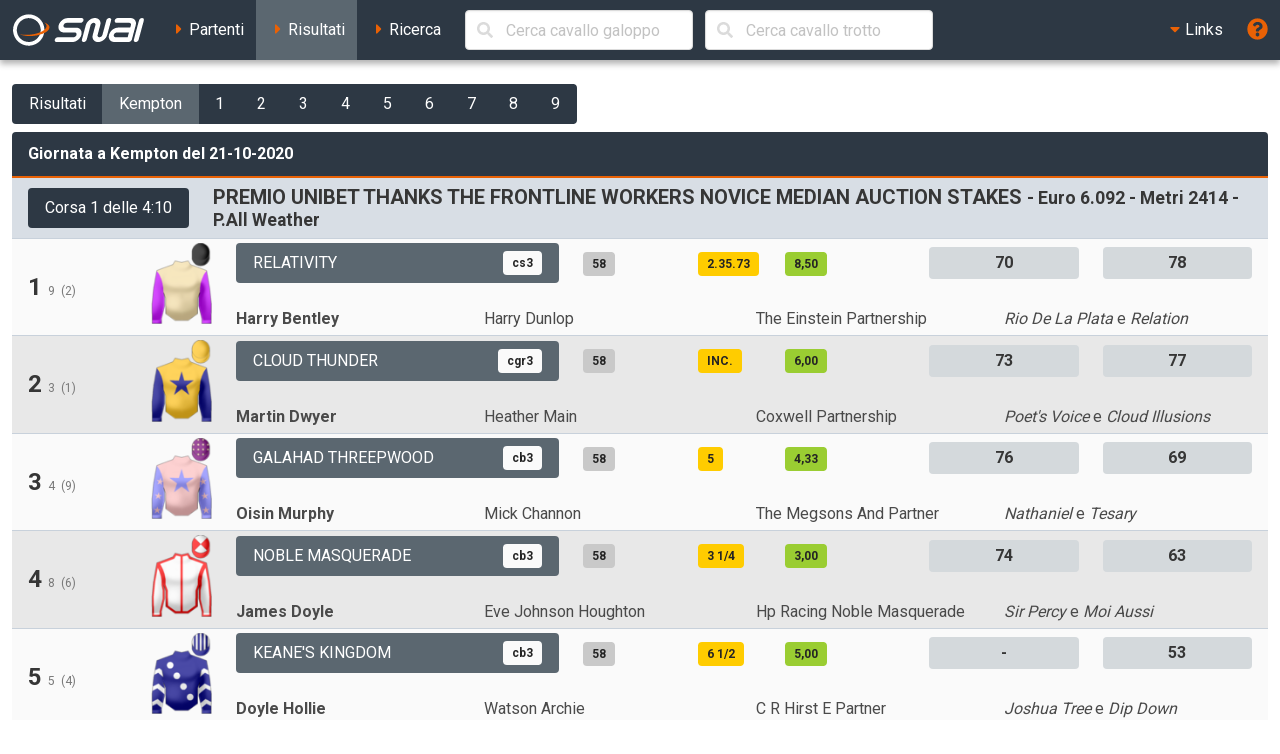

--- FILE ---
content_type: text/html; charset=UTF-8
request_url: https://ippica.snai.it/index.php/risultati/G/UK1079/2020-10-21?signature=2961e81b5ce0b4336c13cf611e1cc989809debb468819031340f40992b512940
body_size: 21488
content:
<!DOCTYPE html>
<html lang="it" dir="ltr" id="snai-ippica" class="has-navbar-fixed-top ">
  <head>
    <meta charset="utf-8">
    <title>Giornata a Kempton di Mercoledì 21 Ottobre 2020 - SNAI Ippica</title>
    <meta name="viewport" content="width=device-width, initial-scale=1">
    <meta name="theme-color" content="#2d3844">
    <meta name="description" content="Benvenuto nella sezione del sito SNAI relativa all&#039;Ippica. Qui puoi consultare i partenti, i risultati delle corse e le prestazioni dei cavalli italiani e stranieri.">
    <meta name="keywords" content="SNAI,ippica,scommesse,trio,tris,tqq,quarté,quinté,galoppo,trotto,partenti,risultati,prestazioni,statistiche,cavalli,corse,rating,quote,filmati,video">
    <meta name="author" content="HiD S.p.a.">
    <meta name="copyright" content="Snaitech S.p.a.">
    <meta name="csrf-token" content="E4zGm9yphd3ycfbGEOMJu7rZJUdfICUVIE9ghOO2">

    <link rel="preload" href="https://ippica.snai.it/js/vendor.js?id=3decb88de6964a07d69d72e0e3e602b3" as="script">
    <link rel="preload" href="https://ippica.snai.it/js/app.js?id=513b44316e363acbefd3cf40688797e5" as="script">
    <link rel="preload" href="https://ippica.snai.it/css/app.css?id=32dccb1fa52ef60cb628048c7b8a94d3" as="style">
    <link rel="preload" href="https://ippica.snai.it/js/manifest.js?id=89144b3cf730e9e94beb3b80a0a8aef1" as="script">

    <link rel="preconnect" href="https://fonts.googleapis.com">
    <link rel="preconnect" href="https://fonts.gstatic.com" crossorigin>

    <link rel="canonical" href="https://ippica.snai.it/index.php/risultati/G/UK1079/2020-10-21?signature=2961e81b5ce0b4336c13cf611e1cc989809debb468819031340f40992b512940">
    <link rel="icon" type="image/x-icon" href="https://ippica.snai.it/favicon.ico">
        <link rel="stylesheet" href="https://ippica.snai.it/css/app.css?id=32dccb1fa52ef60cb628048c7b8a94d3">
  </head>
  <body>
    <div id="app" class="grid-wrapper">
      <header>
  <nav class="navbar is-snai-1 is-fixed-top" role="navigation" aria-label="main navigation">
    <div class="navbar-brand">
        <a class="navbar-item" href="https://ippica.snai.it/index.php" title="SNAI Ippica">
          <svg
  version="1.1"
  xmlns="http://www.w3.org/2000/svg"
  xmlns:xlink="http://www.w3.org/1999/xlink"
  x="0px"
  y="0px"
  viewBox="0 0 494 119"
  style="enable-background:new 0 0 494 119;"
  xml:space="preserve"
  class="svg-logo"
>
  <g>
    <path class="fill-primary-color" d="M489.7,23.9c1.3-4.9-1.6-8.9-6.6-8.9c-4.9,0-10,4-11.3,8.9l-19.2,71.5c-1.3,4.9,1.6,8.9,6.5,8.9
        c4.9,0,10-4,11.3-8.9L489.7,23.9z"/>
    <path class="fill-primary-color" d="M159,95.4c1.3-4.9,6.4-8.9,11.3-8.9h58.1c4.9,0,10-4,11.3-8.9c1.3-4.9-1.6-8.9-6.5-8.9H193
        c-14.8,0-23.6-12-19.6-26.8c4-14.8,19.2-26.8,34-26.8h51.4c4.9,0,7.9,4,6.6,8.9c-1.3,4.9-6.4,8.9-11.3,8.9h-51.4
        c-4.9,0-10,4-11.3,8.9c-1.3,4.9,1.6,8.9,6.5,8.9h40.2c14.8,0,23.6,12,19.6,26.8c-4,14.8-19.2,26.8-34,26.8h-58.1
        C160.6,104.3,157.7,100.3,159,95.4"/>
    <path class="fill-primary-color" d="M361.7,14.9c-4.9,0-10,4-11.3,8.9l-14.4,53.7c-1.3,4.9-6.4,9-11.3,9c-5,0-7.9-4-6.6-9l9.6-35.8
        c4-14.8-4.8-26.8-19.6-26.8c-14.8,0-30,12-34,26.8l-14.4,53.7c-1.3,4.9,1.6,8.9,6.5,8.9c4.9,0,10-4,11.3-8.9l14.4-53.7
        c1.3-4.9,6.4-8.9,11.3-8.9c4.9,0,7.9,4,6.5,8.9l-9.6,35.8c-4,14.8,4.8,26.8,19.6,26.8c14.8,0,30.1-12,34-26.8l14.4-53.7
        C369.5,18.9,366.6,14.9,361.7,14.9"/>
    <path class="fill-primary-color" d="M439.9,14.9h-47c-4.9,0-10,4-11.3,8.9c-1.3,4.9,1.6,8.9,6.5,8.9h47c4.9,0,7.9,4,6.5,8.9l-2.4,8.9h-44.7
        c-14.8,0-30.1,12-34,26.8c-4,14.8,4.8,26.8,19.6,26.8h53.7c4.9,0,10-4,11.3-8.9l14.4-53.7C463.5,26.9,454.7,14.9,439.9,14.9
          M378.4,77.5c1.3-4.9,6.4-8.9,11.3-8.9h44.7l-4.8,17.9H385C380,86.5,377.1,82.5,378.4,77.5"/>
    <path class="fill-primary-color" d="M57.2,1.6C25.1,4.4,1.4,32.7,4.2,64.7c2.8,32.1,31.1,55.8,63.1,52.9c32-2.8,55.7-31,52.9-63.1
        C117.5,22.5,89.2-1.2,57.2,1.6 M66.1,103.9C41.7,106,20.2,87.9,18,63.5c-2.1-24.5,15.9-46,40.4-48.1c24.4-2.1,46,15.9,48.1,40.4
        C108.6,80.2,90.5,101.7,66.1,103.9"/>
    <path class="fill-secondary-color" d="M119.2,31.3c5.5,3.5,8.8,7.7,9.2,12.5c1.3,15.2-26.6,30-62.4,33.2c-13.9,1.2-27,0.5-37.8-1.8
        c12,5.4,30.4,8,50.6,6.2c34.7-3,61.7-17.7,60.4-32.6C138.5,41.4,130.9,35.3,119.2,31.3"/>
  </g>
</svg>
        </a>
        <a role="button" class="navbar-burger" aria-label="menu" aria-expanded="false" data-target="navbarTopMenu" @click="showNav = !showNav" :class="{ 'is-active': showNav }">
            <span></span>
            <span></span>
            <span></span>
        </a>
    </div>
    <div id="navbarTopMenu" class="navbar-menu" :class="{ 'is-active': showNav }">
      <div class="navbar-start">
        <a
          class="navbar-item "
          href="https://ippica.snai.it/index.php/partenti"
          title="Partenti di oggi, domani e dichiarati"
        >
          <span class="has-text-snai-3">
            <i class="fas fa-caret-right fa-fw"></i>
          </span>
          <span>Partenti</span>
        </a>
        <a
          class="navbar-item  is-active "
          href="https://ippica.snai.it/index.php/risultati"
          title="Risultati di oggi, ieri ed archivio corse"
        >
          <span class="has-text-snai-3">
            <i class="fas fa-caret-right fa-fw"></i>
          </span>
          <span>Risultati</span>
        </a>
        <a
          class="navbar-item "
          href="https://ippica.snai.it/index.php/search"
          title="Ricerca"
        >
          <span class="has-text-snai-3">
            <i class="fas fa-caret-right fa-fw"></i>
          </span>
          <span>Ricerca</span>
        </a>
                <div id="navbar-search-cavallo" class="navbar-item is-hidden-mobile is-hidden-tablet-only is-hidden-desktop-only">
          <div class="field is-grouped is-grouped-multiline">
            <div class="control is-expanded">
              <search-cavallo galtro="G" placeholder="Cerca cavallo galoppo"/>
            </div>
            <div class="control is-expanded">
              <search-cavallo galtro="T" placeholder="Cerca cavallo trotto"/>
            </div>
          </div>
        </div>
              </div>
      <div class="navbar-end">
        <div class="navbar-item has-dropdown is-hoverable">
          <a class="navbar-link is-arrowless">
            <span class="has-text-snai-3">
              <i class="fas fa-caret-down fa-fw"></i>
            </span>
            <span>Links</span>
          </a>
          <div class="navbar-dropdown is-right">
            <a
              class="navbar-item"
              href="https://www.politicheagricole.it/flex/FixedPages/Common/notiziario/"
              title="Notiziario Telex"
              target="_blank"
              rel="noopener"
            >
              <span class="has-text-snai-3">
                <i class="fas fa-external-link-alt fa-fw"></i>
              </span>
              <span>Notiziario Telex</span>
            </a>
          </div>
        </div>
        <a class="navbar-item" title="Guida / Legenda" @click="openHelp">
          <span class="is-medium has-text-snai-3">
            <i class="fas fa-question-circle fa-lg"></i>
          </span>
          <span class="is-hidden-desktop">Guida / Legenda</span>
        </a>
      </div>
    </div>
  </nav>
</header>
      <main>
        <section class="section">
          <div class="container is-fluid">
            <div class="mb-2">
  <div class="buttons has-addons">
            <a
      href="https://ippica.snai.it/index.php/risultati/2020-10-21"
      class="button is-snai-1 "
      title="Risultati"
    >Risultati</a>
        <a
      href="https://ippica.snai.it/index.php/risultati/G/UK1079/2020-10-21?signature=2961e81b5ce0b4336c13cf611e1cc989809debb468819031340f40992b512940"
      class="button is-snai-1 is-active"
      title="Kempton"
    >Kempton</a>
        <a
      href="https://ippica.snai.it/index.php/risultati/G/UK1079/2020-10-21/1?signature=5e9b817bda9435fe26f55e7209316c61085173adf86d126400267c1c0ebf33e9"
      class="button is-snai-1 "
      title="Corsa 1 delle 4:10"
    >1</a>
        <a
      href="https://ippica.snai.it/index.php/risultati/G/UK1079/2020-10-21/2?signature=ad8a92e4e6887e3dd0032643b318b698b7135d615980693dc70263059bb19b18"
      class="button is-snai-1 "
      title="Corsa 2 delle 4:40"
    >2</a>
        <a
      href="https://ippica.snai.it/index.php/risultati/G/UK1079/2020-10-21/3?signature=597adc9822c45ab86f7256d87fe8e78fec05ac28f6513cfdff04f7bb1f857385"
      class="button is-snai-1 "
      title="Corsa 3 delle 5:15"
    >3</a>
        <a
      href="https://ippica.snai.it/index.php/risultati/G/UK1079/2020-10-21/4?signature=7f239b7ec1084bb00671e7eb7ab6b8bf37e7667afa22737d56b61feac5018ac1"
      class="button is-snai-1 "
      title="Corsa 4 delle 5:45"
    >4</a>
        <a
      href="https://ippica.snai.it/index.php/risultati/G/UK1079/2020-10-21/5?signature=4e36a30d30689285b5ef070a0fc3fb4c969e75a771fd9cb05c456a4038505b2c"
      class="button is-snai-1 "
      title="Corsa 5 delle 6:15"
    >5</a>
        <a
      href="https://ippica.snai.it/index.php/risultati/G/UK1079/2020-10-21/6?signature=81e1f7515f8fee257a2f686e89ca5141a67f0d95fb6f6a4770c7fae075a06758"
      class="button is-snai-1 "
      title="Corsa 6 delle 6:45"
    >6</a>
        <a
      href="https://ippica.snai.it/index.php/risultati/G/UK1079/2020-10-21/7?signature=0dedf84f17667b665c7552c2b10e49ada06ddb7327778714473298cea8ef41d1"
      class="button is-snai-1 "
      title="Corsa 7 delle 7:15"
    >7</a>
        <a
      href="https://ippica.snai.it/index.php/risultati/G/UK1079/2020-10-21/8?signature=d7a31d757adf9c0d0180835a3718e184f07bdf50e2e5830f9b79441873dfb2ea"
      class="button is-snai-1 "
      title="Corsa 8 delle 7:45"
    >8</a>
        <a
      href="https://ippica.snai.it/index.php/risultati/G/UK1079/2020-10-21/9?signature=3cf40e8ece9aa0dea81ad86e5e35956b226fbc9f7508e4c098b36268d220d648"
      class="button is-snai-1 "
      title="Corsa 9 delle 8:15"
    >9</a>
          </div>
</div>
            <div class="message is-snai-1">
  <div class="message-header">
    Giornata a Kempton del 21-10-2020
  </div>
  <div class="message-body is-paddingless">
    <div class="list-group list-group-flush">
          <div class="list-group-item list-group-item-corsa">
        <div class="columns is-vcentered">
          <div class="column is-narrow">
            <a
              href="https://ippica.snai.it/index.php/risultati/G/UK1079/2020-10-21/1?signature=5e9b817bda9435fe26f55e7209316c61085173adf86d126400267c1c0ebf33e9"
              title="Dettaglio della corsa n. 1 a Kempton"
              class="button is-snai-1"
            >
              Corsa 1 delle 4:10
            </a>
                      </div>
          <div class="column">
            <p class="title is-5">
                            PREMIO UNIBET THANKS THE FRONTLINE WORKERS NOVICE MEDIAN AUCTION STAKES
              <small> - Euro 6.092  - Metri 2414 - P.All Weather</small>
            </p>
                      </div>
        </div>
      </div>
              <div class="list-group-item  list-group-item-odd  list-group-item-condensed">
          <div class="columns is-multiline is-vcentered">
            <div class="column is-12-tablet is-2-desktop is-2-widescreen is-1-fullhd">
              <div class="columns is-mobile is-vcentered is-gapless">
                <div class="column is-10-mobile is-11-tablet is-8-desktop is-8-widescreen is-9-fullhd">
                                    <h4 class="title is-4">
                    1
                                        <small class="is-size-7 has-text-grey has-text-weight-normal" title="sottosella">9</small>
                                                            <small class="is-size-7 has-text-grey has-text-weight-normal" title="steccato">(2)</small>
                                      </h4>
                                                    </div>
                <div class="column has-text-right">
                  <figure class="giubba-img">
  <img src="https://ippica.snai.it/img/giubbe/70x94/UK281636.png?v=1769109847" alt="giubba" loading="lazy">
</figure>
                </div>
              </div>
            </div>
            <div class="column">
              <div class="columns is-multiline is-vcentered">
                <div class="column is-6-tablet is-4-desktop is-4-widescreen is-2-fullhd">
                  <a  href="https://ippica.snai.it/index.php/prestazioni/G/UK2856070/UK1079/2020-10-21/1?signature=231915ee7b153c182dbcbe7065c8b09382c999b867a19f6b59d305aaf2692f84"
  title="Prestazioni del cavallo RELATIVITY"
  class="button is-flex is-justify-content-space-between is-flex-wrap-wrap is-height-100 truncate-flex-text  is-snai-2 "
  >
    <span>RELATIVITY</span>
      <span class="tag tag-info-cavallo">cs3</span>
  </a>
                </div>
                <div class="column is-6-tablet is-4-desktop is-4-widescreen is-3-fullhd">
                  <div class="columns is-mobile">
                    <div class="column is-2">
                      <span class="tag tag-peso" title="peso">58</span>
                    </div>
                    <div class="column is-2">
                                          </div>
                                        <div class="column is-3">
                      <span class="tag tag-distacco" title="distacco o tempo del primo arrivato">2.35.73</span>
                    </div>
                    <div class="column is-3">
                      <span class="tag tag-quota" title="quota eventuale totalizzatore">8,50</span>
                    </div>
                                        <div class="column">
                      
                    </div>
                  </div>
                </div>
                <div class="column is-12-tablet is-4-desktop is-4-widescreen is-2-fullhd">
                  <div class="columns is-mobile">
                                        <div class="column is-6">
                      <span class="tag tag-flex tag-rating is-medium" title="Official Rating (OR)">70</span>
                    </div>
                    <div class="column">
                      <span class="tag tag-flex tag-rating is-medium" title="Racing Post Rating (RPR)">78</span>
                    </div>
                                      </div>
                </div>
                <div class="column is-12-tablet is-6-desktop is-6-widescreen is-2-fullhd">
                  <div class="columns is-mobile is-multiline is-gapless">
                    <div class="column is-6-mobile is-6-tablet is-6-desktop is-6-widescreen is-12-fullhd">
                      <strong>
                        <span title="fantino: HARRY BENTLEY">Harry Bentley</span>
                        </strong>
                    </div>
                    <div class="column is-6-mobile is-6-tablet is-6-desktop is-6-widescreen is-12-fullhd">
                      <span title="allenatore: HARRY DUNLOP">Harry Dunlop</span>
                      </div>
                  </div>
                </div>
                <div class="column is-12-tablet is-6-desktop is-6-widescreen is-3-fullhd">
                  <div class="columns is-mobile is-multiline is-gapless">
                    <div class="column is-6-mobile is-6-tablet is-6-desktop is-6-widescreen is-12-fullhd">
                      <span title="proprietario: THE EINSTEIN PARTNERSHIP">The Einstein Partnership</span>
                      </div>
                    <div class="column is-6-mobile is-6-tablet is-6-desktop is-6-widescreen is-12-fullhd">
                      <em title="padre del cavallo">Rio De La Plata</em>
   e <em title="madre del cavallo">Relation</em>
                    </div>
                  </div>
                </div>
              </div>
            </div>
          </div>
        </div>
              <div class="list-group-item  list-group-item-even  list-group-item-condensed">
          <div class="columns is-multiline is-vcentered">
            <div class="column is-12-tablet is-2-desktop is-2-widescreen is-1-fullhd">
              <div class="columns is-mobile is-vcentered is-gapless">
                <div class="column is-10-mobile is-11-tablet is-8-desktop is-8-widescreen is-9-fullhd">
                                    <h4 class="title is-4">
                    2
                                        <small class="is-size-7 has-text-grey has-text-weight-normal" title="sottosella">3</small>
                                                            <small class="is-size-7 has-text-grey has-text-weight-normal" title="steccato">(1)</small>
                                      </h4>
                                                    </div>
                <div class="column has-text-right">
                  <figure class="giubba-img">
  <img src="https://ippica.snai.it/img/giubbe/70x94/UK240687.png?v=1769109847" alt="giubba" loading="lazy">
</figure>
                </div>
              </div>
            </div>
            <div class="column">
              <div class="columns is-multiline is-vcentered">
                <div class="column is-6-tablet is-4-desktop is-4-widescreen is-2-fullhd">
                  <a  href="https://ippica.snai.it/index.php/prestazioni/G/UK2854838/UK1079/2020-10-21/1?signature=a0dd6ada42138e1952f4c401a5f25c0adfbef18f92340c4437fb7c7e481095a4"
  title="Prestazioni del cavallo CLOUD THUNDER"
  class="button is-flex is-justify-content-space-between is-flex-wrap-wrap is-height-100 truncate-flex-text  is-snai-2 "
  >
    <span>CLOUD THUNDER</span>
      <span class="tag tag-info-cavallo">cgr3</span>
  </a>
                </div>
                <div class="column is-6-tablet is-4-desktop is-4-widescreen is-3-fullhd">
                  <div class="columns is-mobile">
                    <div class="column is-2">
                      <span class="tag tag-peso" title="peso">58</span>
                    </div>
                    <div class="column is-2">
                                          </div>
                                        <div class="column is-3">
                      <span class="tag tag-distacco" title="distacco o tempo del primo arrivato">INC.</span>
                    </div>
                    <div class="column is-3">
                      <span class="tag tag-quota" title="quota eventuale totalizzatore">6,00</span>
                    </div>
                                        <div class="column">
                      
                    </div>
                  </div>
                </div>
                <div class="column is-12-tablet is-4-desktop is-4-widescreen is-2-fullhd">
                  <div class="columns is-mobile">
                                        <div class="column is-6">
                      <span class="tag tag-flex tag-rating is-medium" title="Official Rating (OR)">73</span>
                    </div>
                    <div class="column">
                      <span class="tag tag-flex tag-rating is-medium" title="Racing Post Rating (RPR)">77</span>
                    </div>
                                      </div>
                </div>
                <div class="column is-12-tablet is-6-desktop is-6-widescreen is-2-fullhd">
                  <div class="columns is-mobile is-multiline is-gapless">
                    <div class="column is-6-mobile is-6-tablet is-6-desktop is-6-widescreen is-12-fullhd">
                      <strong>
                        <span title="fantino: MARTIN DWYER">Martin Dwyer</span>
                        </strong>
                    </div>
                    <div class="column is-6-mobile is-6-tablet is-6-desktop is-6-widescreen is-12-fullhd">
                      <span title="allenatore: HEATHER MAIN">Heather Main</span>
                      </div>
                  </div>
                </div>
                <div class="column is-12-tablet is-6-desktop is-6-widescreen is-3-fullhd">
                  <div class="columns is-mobile is-multiline is-gapless">
                    <div class="column is-6-mobile is-6-tablet is-6-desktop is-6-widescreen is-12-fullhd">
                      <span title="proprietario: COXWELL PARTNERSHIP">Coxwell Partnership</span>
                      </div>
                    <div class="column is-6-mobile is-6-tablet is-6-desktop is-6-widescreen is-12-fullhd">
                      <em title="padre del cavallo">Poet's Voice</em>
   e <em title="madre del cavallo">Cloud Illusions</em>
                    </div>
                  </div>
                </div>
              </div>
            </div>
          </div>
        </div>
              <div class="list-group-item  list-group-item-odd  list-group-item-condensed">
          <div class="columns is-multiline is-vcentered">
            <div class="column is-12-tablet is-2-desktop is-2-widescreen is-1-fullhd">
              <div class="columns is-mobile is-vcentered is-gapless">
                <div class="column is-10-mobile is-11-tablet is-8-desktop is-8-widescreen is-9-fullhd">
                                    <h4 class="title is-4">
                    3
                                        <small class="is-size-7 has-text-grey has-text-weight-normal" title="sottosella">4</small>
                                                            <small class="is-size-7 has-text-grey has-text-weight-normal" title="steccato">(9)</small>
                                      </h4>
                                                    </div>
                <div class="column has-text-right">
                  <figure class="giubba-img">
  <img src="https://ippica.snai.it/img/giubbe/70x94/UK287172.png?v=1769109847" alt="giubba" loading="lazy">
</figure>
                </div>
              </div>
            </div>
            <div class="column">
              <div class="columns is-multiline is-vcentered">
                <div class="column is-6-tablet is-4-desktop is-4-widescreen is-2-fullhd">
                  <a  href="https://ippica.snai.it/index.php/prestazioni/G/UK3049001/UK1079/2020-10-21/1?signature=f9e2b24ec2be28ed193e8b249521bd21eea7c4ba32231b93ce527d777763cab7"
  title="Prestazioni del cavallo GALAHAD THREEPWOOD"
  class="button is-flex is-justify-content-space-between is-flex-wrap-wrap is-height-100 truncate-flex-text  is-snai-2 "
  >
    <span>GALAHAD THREEPWOOD</span>
      <span class="tag tag-info-cavallo">cb3</span>
  </a>
                </div>
                <div class="column is-6-tablet is-4-desktop is-4-widescreen is-3-fullhd">
                  <div class="columns is-mobile">
                    <div class="column is-2">
                      <span class="tag tag-peso" title="peso">58</span>
                    </div>
                    <div class="column is-2">
                                          </div>
                                        <div class="column is-3">
                      <span class="tag tag-distacco" title="distacco o tempo del primo arrivato">5</span>
                    </div>
                    <div class="column is-3">
                      <span class="tag tag-quota" title="quota eventuale totalizzatore">4,33</span>
                    </div>
                                        <div class="column">
                      
                    </div>
                  </div>
                </div>
                <div class="column is-12-tablet is-4-desktop is-4-widescreen is-2-fullhd">
                  <div class="columns is-mobile">
                                        <div class="column is-6">
                      <span class="tag tag-flex tag-rating is-medium" title="Official Rating (OR)">76</span>
                    </div>
                    <div class="column">
                      <span class="tag tag-flex tag-rating is-medium" title="Racing Post Rating (RPR)">69</span>
                    </div>
                                      </div>
                </div>
                <div class="column is-12-tablet is-6-desktop is-6-widescreen is-2-fullhd">
                  <div class="columns is-mobile is-multiline is-gapless">
                    <div class="column is-6-mobile is-6-tablet is-6-desktop is-6-widescreen is-12-fullhd">
                      <strong>
                        <span title="fantino: OISIN MURPHY">Oisin Murphy</span>
                        </strong>
                    </div>
                    <div class="column is-6-mobile is-6-tablet is-6-desktop is-6-widescreen is-12-fullhd">
                      <span title="allenatore: MICK CHANNON">Mick Channon</span>
                      </div>
                  </div>
                </div>
                <div class="column is-12-tablet is-6-desktop is-6-widescreen is-3-fullhd">
                  <div class="columns is-mobile is-multiline is-gapless">
                    <div class="column is-6-mobile is-6-tablet is-6-desktop is-6-widescreen is-12-fullhd">
                      <span title="proprietario: THE MEGSONS AND PARTNER">The Megsons And Partner</span>
                      </div>
                    <div class="column is-6-mobile is-6-tablet is-6-desktop is-6-widescreen is-12-fullhd">
                      <em title="padre del cavallo">Nathaniel</em>
   e <em title="madre del cavallo">Tesary</em>
                    </div>
                  </div>
                </div>
              </div>
            </div>
          </div>
        </div>
              <div class="list-group-item  list-group-item-even  list-group-item-condensed">
          <div class="columns is-multiline is-vcentered">
            <div class="column is-12-tablet is-2-desktop is-2-widescreen is-1-fullhd">
              <div class="columns is-mobile is-vcentered is-gapless">
                <div class="column is-10-mobile is-11-tablet is-8-desktop is-8-widescreen is-9-fullhd">
                                    <h4 class="title is-4">
                    4
                                        <small class="is-size-7 has-text-grey has-text-weight-normal" title="sottosella">8</small>
                                                            <small class="is-size-7 has-text-grey has-text-weight-normal" title="steccato">(6)</small>
                                      </h4>
                                                    </div>
                <div class="column has-text-right">
                  <figure class="giubba-img">
  <img src="https://ippica.snai.it/img/giubbe/70x94/UK273394.png?v=1769109847" alt="giubba" loading="lazy">
</figure>
                </div>
              </div>
            </div>
            <div class="column">
              <div class="columns is-multiline is-vcentered">
                <div class="column is-6-tablet is-4-desktop is-4-widescreen is-2-fullhd">
                  <a  href="https://ippica.snai.it/index.php/prestazioni/G/UK2394518/UK1079/2020-10-21/1?signature=d441e7f1e465cfbc0b0ebee52cafd149c08c7dd0a0e8de44441d0dfa1f72fd14"
  title="Prestazioni del cavallo NOBLE MASQUERADE"
  class="button is-flex is-justify-content-space-between is-flex-wrap-wrap is-height-100 truncate-flex-text  is-snai-2 "
  >
    <span>NOBLE MASQUERADE</span>
      <span class="tag tag-info-cavallo">cb3</span>
  </a>
                </div>
                <div class="column is-6-tablet is-4-desktop is-4-widescreen is-3-fullhd">
                  <div class="columns is-mobile">
                    <div class="column is-2">
                      <span class="tag tag-peso" title="peso">58</span>
                    </div>
                    <div class="column is-2">
                                          </div>
                                        <div class="column is-3">
                      <span class="tag tag-distacco" title="distacco o tempo del primo arrivato">3 1/4</span>
                    </div>
                    <div class="column is-3">
                      <span class="tag tag-quota" title="quota eventuale totalizzatore">3,00</span>
                    </div>
                                        <div class="column">
                      
                    </div>
                  </div>
                </div>
                <div class="column is-12-tablet is-4-desktop is-4-widescreen is-2-fullhd">
                  <div class="columns is-mobile">
                                        <div class="column is-6">
                      <span class="tag tag-flex tag-rating is-medium" title="Official Rating (OR)">74</span>
                    </div>
                    <div class="column">
                      <span class="tag tag-flex tag-rating is-medium" title="Racing Post Rating (RPR)">63</span>
                    </div>
                                      </div>
                </div>
                <div class="column is-12-tablet is-6-desktop is-6-widescreen is-2-fullhd">
                  <div class="columns is-mobile is-multiline is-gapless">
                    <div class="column is-6-mobile is-6-tablet is-6-desktop is-6-widescreen is-12-fullhd">
                      <strong>
                        <span title="fantino: JAMES DOYLE">James Doyle</span>
                        </strong>
                    </div>
                    <div class="column is-6-mobile is-6-tablet is-6-desktop is-6-widescreen is-12-fullhd">
                      <span title="allenatore: EVE JOHNSON HOUGHTON">Eve Johnson Houghton</span>
                      </div>
                  </div>
                </div>
                <div class="column is-12-tablet is-6-desktop is-6-widescreen is-3-fullhd">
                  <div class="columns is-mobile is-multiline is-gapless">
                    <div class="column is-6-mobile is-6-tablet is-6-desktop is-6-widescreen is-12-fullhd">
                      <span title="proprietario: HP RACING NOBLE MASQUERADE">Hp Racing Noble Masquerade</span>
                      </div>
                    <div class="column is-6-mobile is-6-tablet is-6-desktop is-6-widescreen is-12-fullhd">
                      <em title="padre del cavallo">Sir Percy</em>
   e <em title="madre del cavallo">Moi Aussi</em>
                    </div>
                  </div>
                </div>
              </div>
            </div>
          </div>
        </div>
              <div class="list-group-item  list-group-item-odd  list-group-item-condensed">
          <div class="columns is-multiline is-vcentered">
            <div class="column is-12-tablet is-2-desktop is-2-widescreen is-1-fullhd">
              <div class="columns is-mobile is-vcentered is-gapless">
                <div class="column is-10-mobile is-11-tablet is-8-desktop is-8-widescreen is-9-fullhd">
                                    <h4 class="title is-4">
                    5
                                        <small class="is-size-7 has-text-grey has-text-weight-normal" title="sottosella">5</small>
                                                            <small class="is-size-7 has-text-grey has-text-weight-normal" title="steccato">(4)</small>
                                      </h4>
                                                    </div>
                <div class="column has-text-right">
                  <figure class="giubba-img">
  <img src="https://ippica.snai.it/img/giubbe/70x94/UK287496.png?v=1769109847" alt="giubba" loading="lazy">
</figure>
                </div>
              </div>
            </div>
            <div class="column">
              <div class="columns is-multiline is-vcentered">
                <div class="column is-6-tablet is-4-desktop is-4-widescreen is-2-fullhd">
                  <a  href="https://ippica.snai.it/index.php/prestazioni/G/UK3057897/UK1079/2020-10-21/1?signature=2b0da2070b78ca48980d32f3aec8eca83cff489ec11c9c231823822c0c60582a"
  title="Prestazioni del cavallo KEANE&#039;S KINGDOM"
  class="button is-flex is-justify-content-space-between is-flex-wrap-wrap is-height-100 truncate-flex-text  is-snai-2 "
  >
    <span>KEANE&#039;S KINGDOM</span>
      <span class="tag tag-info-cavallo">cb3</span>
  </a>
                </div>
                <div class="column is-6-tablet is-4-desktop is-4-widescreen is-3-fullhd">
                  <div class="columns is-mobile">
                    <div class="column is-2">
                      <span class="tag tag-peso" title="peso">58</span>
                    </div>
                    <div class="column is-2">
                                          </div>
                                        <div class="column is-3">
                      <span class="tag tag-distacco" title="distacco o tempo del primo arrivato">6 1/2</span>
                    </div>
                    <div class="column is-3">
                      <span class="tag tag-quota" title="quota eventuale totalizzatore">5,00</span>
                    </div>
                                        <div class="column">
                      
                    </div>
                  </div>
                </div>
                <div class="column is-12-tablet is-4-desktop is-4-widescreen is-2-fullhd">
                  <div class="columns is-mobile">
                                        <div class="column is-6">
                      <span class="tag tag-flex tag-rating is-medium" title="Official Rating (OR)">-</span>
                    </div>
                    <div class="column">
                      <span class="tag tag-flex tag-rating is-medium" title="Racing Post Rating (RPR)">53</span>
                    </div>
                                      </div>
                </div>
                <div class="column is-12-tablet is-6-desktop is-6-widescreen is-2-fullhd">
                  <div class="columns is-mobile is-multiline is-gapless">
                    <div class="column is-6-mobile is-6-tablet is-6-desktop is-6-widescreen is-12-fullhd">
                      <strong>
                        <span title="fantino: DOYLE HOLLIE">Doyle Hollie</span>
                        </strong>
                    </div>
                    <div class="column is-6-mobile is-6-tablet is-6-desktop is-6-widescreen is-12-fullhd">
                      <span title="allenatore: WATSON ARCHIE">Watson Archie</span>
                      </div>
                  </div>
                </div>
                <div class="column is-12-tablet is-6-desktop is-6-widescreen is-3-fullhd">
                  <div class="columns is-mobile is-multiline is-gapless">
                    <div class="column is-6-mobile is-6-tablet is-6-desktop is-6-widescreen is-12-fullhd">
                      <span title="proprietario: C R HIRST E PARTNER">C R Hirst E Partner</span>
                      </div>
                    <div class="column is-6-mobile is-6-tablet is-6-desktop is-6-widescreen is-12-fullhd">
                      <em title="padre del cavallo">Joshua Tree</em>
   e <em title="madre del cavallo">Dip Down</em>
                    </div>
                  </div>
                </div>
              </div>
            </div>
          </div>
        </div>
              <div class="list-group-item  list-group-item-even  list-group-item-condensed">
          <div class="columns is-multiline is-vcentered">
            <div class="column is-12-tablet is-2-desktop is-2-widescreen is-1-fullhd">
              <div class="columns is-mobile is-vcentered is-gapless">
                <div class="column is-10-mobile is-11-tablet is-8-desktop is-8-widescreen is-9-fullhd">
                                    <h4 class="title is-4">
                    6
                                        <small class="is-size-7 has-text-grey has-text-weight-normal" title="sottosella">7</small>
                                                            <small class="is-size-7 has-text-grey has-text-weight-normal" title="steccato">(11)</small>
                                      </h4>
                                                    </div>
                <div class="column has-text-right">
                  <figure class="giubba-img">
  <img src="https://ippica.snai.it/img/giubbe/70x94/UK283615.png?v=1769109847" alt="giubba" loading="lazy">
</figure>
                </div>
              </div>
            </div>
            <div class="column">
              <div class="columns is-multiline is-vcentered">
                <div class="column is-6-tablet is-4-desktop is-4-widescreen is-2-fullhd">
                  <a  href="https://ippica.snai.it/index.php/prestazioni/G/UK2914649/UK1079/2020-10-21/1?signature=45c59bb1fb55e0e98693b7bdfe4f7d64e4b5458e4418d4355c491c823defc916"
  title="Prestazioni del cavallo MAN OF LIGHT"
  class="button is-flex is-justify-content-space-between is-flex-wrap-wrap is-height-100 truncate-flex-text  is-snai-2 "
  >
    <span>MAN OF LIGHT</span>
      <span class="tag tag-info-cavallo">cs3</span>
  </a>
                </div>
                <div class="column is-6-tablet is-4-desktop is-4-widescreen is-3-fullhd">
                  <div class="columns is-mobile">
                    <div class="column is-2">
                      <span class="tag tag-peso" title="peso">58</span>
                    </div>
                    <div class="column is-2">
                                          </div>
                                        <div class="column is-3">
                      <span class="tag tag-distacco" title="distacco o tempo del primo arrivato">7 1/2</span>
                    </div>
                    <div class="column is-3">
                      <span class="tag tag-quota" title="quota eventuale totalizzatore">19,00</span>
                    </div>
                                        <div class="column">
                      
                    </div>
                  </div>
                </div>
                <div class="column is-12-tablet is-4-desktop is-4-widescreen is-2-fullhd">
                  <div class="columns is-mobile">
                                        <div class="column is-6">
                      <span class="tag tag-flex tag-rating is-medium" title="Official Rating (OR)">75</span>
                    </div>
                    <div class="column">
                      <span class="tag tag-flex tag-rating is-medium" title="Racing Post Rating (RPR)">41</span>
                    </div>
                                      </div>
                </div>
                <div class="column is-12-tablet is-6-desktop is-6-widescreen is-2-fullhd">
                  <div class="columns is-mobile is-multiline is-gapless">
                    <div class="column is-6-mobile is-6-tablet is-6-desktop is-6-widescreen is-12-fullhd">
                      <strong>
                        <span title="fantino: DANIEL MUSCUTT">Daniel Muscutt</span>
                        </strong>
                    </div>
                    <div class="column is-6-mobile is-6-tablet is-6-desktop is-6-widescreen is-12-fullhd">
                      <span title="allenatore: JAMES FANSHAWE">James Fanshawe</span>
                      </div>
                  </div>
                </div>
                <div class="column is-12-tablet is-6-desktop is-6-widescreen is-3-fullhd">
                  <div class="columns is-mobile is-multiline is-gapless">
                    <div class="column is-6-mobile is-6-tablet is-6-desktop is-6-widescreen is-12-fullhd">
                      <span title="proprietario: MY RACING MANAGER FRIENDS">My Racing Manager Friends</span>
                      </div>
                    <div class="column is-6-mobile is-6-tablet is-6-desktop is-6-widescreen is-12-fullhd">
                      <em title="padre del cavallo">Manduro</em>
   e <em title="madre del cavallo">Pilgrim Of Grace</em>
                    </div>
                  </div>
                </div>
              </div>
            </div>
          </div>
        </div>
              <div class="list-group-item  list-group-item-odd  list-group-item-condensed">
          <div class="columns is-multiline is-vcentered">
            <div class="column is-12-tablet is-2-desktop is-2-widescreen is-1-fullhd">
              <div class="columns is-mobile is-vcentered is-gapless">
                <div class="column is-10-mobile is-11-tablet is-8-desktop is-8-widescreen is-9-fullhd">
                                    <h4 class="title is-4">
                    7
                                        <small class="is-size-7 has-text-grey has-text-weight-normal" title="sottosella">2</small>
                                                            <small class="is-size-7 has-text-grey has-text-weight-normal" title="steccato">(12)</small>
                                      </h4>
                                                    </div>
                <div class="column has-text-right">
                  <figure class="giubba-img">
  <img src="https://ippica.snai.it/img/giubbe/70x94/UK10348.png?v=1769109847" alt="giubba" loading="lazy">
</figure>
                </div>
              </div>
            </div>
            <div class="column">
              <div class="columns is-multiline is-vcentered">
                <div class="column is-6-tablet is-4-desktop is-4-widescreen is-2-fullhd">
                  <a  href="https://ippica.snai.it/index.php/prestazioni/G/UK2953257/UK1079/2020-10-21/1?signature=1c03152191aa8f019c00a48776c4dab676a95a646e30051b49ad6f317c3405b4"
  title="Prestazioni del cavallo ROCKET NAAN"
  class="button is-flex is-justify-content-space-between is-flex-wrap-wrap is-height-100 truncate-flex-text  is-snai-2 "
  >
    <span>ROCKET NAAN</span>
      <span class="tag tag-info-cavallo">fs4</span>
  </a>
                </div>
                <div class="column is-6-tablet is-4-desktop is-4-widescreen is-3-fullhd">
                  <div class="columns is-mobile">
                    <div class="column is-2">
                      <span class="tag tag-peso" title="peso">55,5</span>
                    </div>
                    <div class="column is-2">
                      <span class="tag tag-finimenti" title="finimenti">L</span>
                    </div>
                                        <div class="column is-3">
                      <span class="tag tag-distacco" title="distacco o tempo del primo arrivato">1/2</span>
                    </div>
                    <div class="column is-3">
                      <span class="tag tag-quota" title="quota eventuale totalizzatore">101,00</span>
                    </div>
                                        <div class="column">
                      
                    </div>
                  </div>
                </div>
                <div class="column is-12-tablet is-4-desktop is-4-widescreen is-2-fullhd">
                  <div class="columns is-mobile">
                                        <div class="column is-6">
                      <span class="tag tag-flex tag-rating is-medium" title="Official Rating (OR)">-</span>
                    </div>
                    <div class="column">
                      <span class="tag tag-flex tag-rating is-medium" title="Racing Post Rating (RPR)">35</span>
                    </div>
                                      </div>
                </div>
                <div class="column is-12-tablet is-6-desktop is-6-widescreen is-2-fullhd">
                  <div class="columns is-mobile is-multiline is-gapless">
                    <div class="column is-6-mobile is-6-tablet is-6-desktop is-6-widescreen is-12-fullhd">
                      <strong>
                        <span title="fantino: LAURA COUGHLAN">Laura Coughlan</span>
                        </strong>
                    </div>
                    <div class="column is-6-mobile is-6-tablet is-6-desktop is-6-widescreen is-12-fullhd">
                      <span title="allenatore: TOM WARD">Tom Ward</span>
                      </div>
                  </div>
                </div>
                <div class="column is-12-tablet is-6-desktop is-6-widescreen is-3-fullhd">
                  <div class="columns is-mobile is-multiline is-gapless">
                    <div class="column is-6-mobile is-6-tablet is-6-desktop is-6-widescreen is-12-fullhd">
                      <span title="proprietario: G S TUCK">G S Tuck</span>
                      </div>
                    <div class="column is-6-mobile is-6-tablet is-6-desktop is-6-widescreen is-12-fullhd">
                      <em title="padre del cavallo">Beat Hollow</em>
   e <em title="madre del cavallo">Sleeping Shadow</em>
                    </div>
                  </div>
                </div>
              </div>
            </div>
          </div>
        </div>
              <div class="list-group-item  list-group-item-even  list-group-item-condensed">
          <div class="columns is-multiline is-vcentered">
            <div class="column is-12-tablet is-2-desktop is-2-widescreen is-1-fullhd">
              <div class="columns is-mobile is-vcentered is-gapless">
                <div class="column is-10-mobile is-11-tablet is-8-desktop is-8-widescreen is-9-fullhd">
                                    <h4 class="title is-4">
                    8
                                        <small class="is-size-7 has-text-grey has-text-weight-normal" title="sottosella">6</small>
                                                            <small class="is-size-7 has-text-grey has-text-weight-normal" title="steccato">(7)</small>
                                      </h4>
                                                    </div>
                <div class="column has-text-right">
                  <figure class="giubba-img">
  <img src="https://ippica.snai.it/img/giubbe/70x94/UK286147.png?v=1769109847" alt="giubba" loading="lazy">
</figure>
                </div>
              </div>
            </div>
            <div class="column">
              <div class="columns is-multiline is-vcentered">
                <div class="column is-6-tablet is-4-desktop is-4-widescreen is-2-fullhd">
                  <a  href="https://ippica.snai.it/index.php/prestazioni/G/UK3010329/UK1079/2020-10-21/1?signature=4937639297901111572d42d6f487faebf6f4a5eeca2bda2b3b0fd345396a8383"
  title="Prestazioni del cavallo KING OF SPIES"
  class="button is-flex is-justify-content-space-between is-flex-wrap-wrap is-height-100 truncate-flex-text  is-snai-2 "
  >
    <span>KING OF SPIES</span>
      <span class="tag tag-info-cavallo">cb3</span>
  </a>
                </div>
                <div class="column is-6-tablet is-4-desktop is-4-widescreen is-3-fullhd">
                  <div class="columns is-mobile">
                    <div class="column is-2">
                      <span class="tag tag-peso" title="peso">58</span>
                    </div>
                    <div class="column is-2">
                                          </div>
                                        <div class="column is-3">
                      <span class="tag tag-distacco" title="distacco o tempo del primo arrivato">15</span>
                    </div>
                    <div class="column is-3">
                      <span class="tag tag-quota" title="quota eventuale totalizzatore">19,00</span>
                    </div>
                                        <div class="column">
                      
                    </div>
                  </div>
                </div>
                <div class="column is-12-tablet is-4-desktop is-4-widescreen is-2-fullhd">
                  <div class="columns is-mobile">
                                        <div class="column is-6">
                      <span class="tag tag-flex tag-rating is-medium" title="Official Rating (OR)">-</span>
                    </div>
                    <div class="column">
                      <span class="tag tag-flex tag-rating is-medium" title="Racing Post Rating (RPR)">16</span>
                    </div>
                                      </div>
                </div>
                <div class="column is-12-tablet is-6-desktop is-6-widescreen is-2-fullhd">
                  <div class="columns is-mobile is-multiline is-gapless">
                    <div class="column is-6-mobile is-6-tablet is-6-desktop is-6-widescreen is-12-fullhd">
                      <strong>
                        <span title="fantino: JAMIE SPENCER">Jamie Spencer</span>
                        </strong>
                    </div>
                    <div class="column is-6-mobile is-6-tablet is-6-desktop is-6-widescreen is-12-fullhd">
                      <span title="allenatore: DAVID SIMCOCK">David Simcock</span>
                      </div>
                  </div>
                </div>
                <div class="column is-12-tablet is-6-desktop is-6-widescreen is-3-fullhd">
                  <div class="columns is-mobile is-multiline is-gapless">
                    <div class="column is-6-mobile is-6-tablet is-6-desktop is-6-widescreen is-12-fullhd">
                      <span title="proprietario: ROLDVALE LTD, ED WARE E PARTNERS">Roldvale Ltd, Ed Ware E Partners</span>
                      </div>
                    <div class="column is-6-mobile is-6-tablet is-6-desktop is-6-widescreen is-12-fullhd">
                      <em title="padre del cavallo">Noble Mission</em>
   e <em title="madre del cavallo">Fever's Gone</em>
                    </div>
                  </div>
                </div>
              </div>
            </div>
          </div>
        </div>
              <div class="list-group-item  list-group-item-odd  list-group-item-condensed">
          <div class="columns is-multiline is-vcentered">
            <div class="column is-12-tablet is-2-desktop is-2-widescreen is-1-fullhd">
              <div class="columns is-mobile is-vcentered is-gapless">
                <div class="column is-10-mobile is-11-tablet is-8-desktop is-8-widescreen is-9-fullhd">
                                    <h4 class="title is-4">
                    9
                                        <small class="is-size-7 has-text-grey has-text-weight-normal" title="sottosella">10</small>
                                                            <small class="is-size-7 has-text-grey has-text-weight-normal" title="steccato">(5)</small>
                                      </h4>
                                                    </div>
                <div class="column has-text-right">
                  <figure class="giubba-img">
  <img src="https://ippica.snai.it/img/giubbe/70x94/UK293236.png?v=1769109847" alt="giubba" loading="lazy">
</figure>
                </div>
              </div>
            </div>
            <div class="column">
              <div class="columns is-multiline is-vcentered">
                <div class="column is-6-tablet is-4-desktop is-4-widescreen is-2-fullhd">
                  <a  href="https://ippica.snai.it/index.php/prestazioni/G/UK3115043/UK1079/2020-10-21/1?signature=c6ba4db731d641382b48bd9c3a36412c6cd012bb80259a702f383b618f247f5d"
  title="Prestazioni del cavallo FOUND DOUT"
  class="button is-flex is-justify-content-space-between is-flex-wrap-wrap is-height-100 truncate-flex-text  is-snai-2 "
  >
    <span>FOUND DOUT</span>
      <span class="tag tag-info-cavallo">fb3</span>
  </a>
                </div>
                <div class="column is-6-tablet is-4-desktop is-4-widescreen is-3-fullhd">
                  <div class="columns is-mobile">
                    <div class="column is-2">
                      <span class="tag tag-peso" title="peso">56</span>
                    </div>
                    <div class="column is-2">
                      <span class="tag tag-finimenti" title="finimenti">P</span>
                    </div>
                                        <div class="column is-3">
                      <span class="tag tag-distacco" title="distacco o tempo del primo arrivato">1/2</span>
                    </div>
                    <div class="column is-3">
                      <span class="tag tag-quota" title="quota eventuale totalizzatore">251,00</span>
                    </div>
                                        <div class="column">
                      
                    </div>
                  </div>
                </div>
                <div class="column is-12-tablet is-4-desktop is-4-widescreen is-2-fullhd">
                  <div class="columns is-mobile">
                                        <div class="column is-6">
                      <span class="tag tag-flex tag-rating is-medium" title="Official Rating (OR)">33</span>
                    </div>
                    <div class="column">
                      <span class="tag tag-flex tag-rating is-medium" title="Racing Post Rating (RPR)">10</span>
                    </div>
                                      </div>
                </div>
                <div class="column is-12-tablet is-6-desktop is-6-widescreen is-2-fullhd">
                  <div class="columns is-mobile is-multiline is-gapless">
                    <div class="column is-6-mobile is-6-tablet is-6-desktop is-6-widescreen is-12-fullhd">
                      <strong>
                        <span title="fantino: ALISTAIR RAWLINSON">Alistair Rawlinson</span>
                        </strong>
                    </div>
                    <div class="column is-6-mobile is-6-tablet is-6-desktop is-6-widescreen is-12-fullhd">
                      <span title="allenatore: MICHAEL ATTWATER">Michael Attwater</span>
                      </div>
                  </div>
                </div>
                <div class="column is-12-tablet is-6-desktop is-6-widescreen is-3-fullhd">
                  <div class="columns is-mobile is-multiline is-gapless">
                    <div class="column is-6-mobile is-6-tablet is-6-desktop is-6-widescreen is-12-fullhd">
                      <span title="proprietario: SYMONDS, CAMIS AND DAVISON">Symonds, Camis And Davison</span>
                      </div>
                    <div class="column is-6-mobile is-6-tablet is-6-desktop is-6-widescreen is-12-fullhd">
                      <em title="padre del cavallo">Outstrip</em>
   e <em title="madre del cavallo">Foundation Filly</em>
                    </div>
                  </div>
                </div>
              </div>
            </div>
          </div>
        </div>
              <div class="list-group-item  list-group-item-even  list-group-item-condensed">
          <div class="columns is-multiline is-vcentered">
            <div class="column is-12-tablet is-2-desktop is-2-widescreen is-1-fullhd">
              <div class="columns is-mobile is-vcentered is-gapless">
                <div class="column is-10-mobile is-11-tablet is-8-desktop is-8-widescreen is-9-fullhd">
                                    <h4 class="title is-4">
                    10
                                        <small class="is-size-7 has-text-grey has-text-weight-normal" title="sottosella">11</small>
                                                            <small class="is-size-7 has-text-grey has-text-weight-normal" title="steccato">(10)</small>
                                      </h4>
                                                    </div>
                <div class="column has-text-right">
                  <figure class="giubba-img">
  <img src="https://ippica.snai.it/img/giubbe/70x94/UK8948.png?v=1769109847" alt="giubba" loading="lazy">
</figure>
                </div>
              </div>
            </div>
            <div class="column">
              <div class="columns is-multiline is-vcentered">
                <div class="column is-6-tablet is-4-desktop is-4-widescreen is-2-fullhd">
                  <a  href="https://ippica.snai.it/index.php/prestazioni/G/UK3257918/UK1079/2020-10-21/1?signature=b8484e2256bb52287d488bd57616f05feabc80f2f79d2293970eb99d5fa00a40"
  title="Prestazioni del cavallo IBIZA"
  class="button is-flex is-justify-content-space-between is-flex-wrap-wrap is-height-100 truncate-flex-text  is-snai-2 "
  >
    <span>IBIZA</span>
      <span class="tag tag-info-cavallo">fb3</span>
  </a>
                </div>
                <div class="column is-6-tablet is-4-desktop is-4-widescreen is-3-fullhd">
                  <div class="columns is-mobile">
                    <div class="column is-2">
                      <span class="tag tag-peso" title="peso">54,5</span>
                    </div>
                    <div class="column is-2">
                                          </div>
                                        <div class="column is-3">
                      <span class="tag tag-distacco" title="distacco o tempo del primo arrivato">28</span>
                    </div>
                    <div class="column is-3">
                      <span class="tag tag-quota" title="quota eventuale totalizzatore">23,00</span>
                    </div>
                                        <div class="column">
                      
                    </div>
                  </div>
                </div>
                <div class="column is-12-tablet is-4-desktop is-4-widescreen is-2-fullhd">
                  <div class="columns is-mobile">
                                        <div class="column is-6">
                      <span class="tag tag-flex tag-rating is-medium" title="Official Rating (OR)">-</span>
                    </div>
                    <div class="column">
                      <span class="tag tag-flex tag-rating is-medium" title="Racing Post Rating (RPR)">-</span>
                    </div>
                                      </div>
                </div>
                <div class="column is-12-tablet is-6-desktop is-6-widescreen is-2-fullhd">
                  <div class="columns is-mobile is-multiline is-gapless">
                    <div class="column is-6-mobile is-6-tablet is-6-desktop is-6-widescreen is-12-fullhd">
                      <strong>
                        <span title="fantino: THOMAS GREATREX">Thomas Greatrex</span>
                        </strong>
                    </div>
                    <div class="column is-6-mobile is-6-tablet is-6-desktop is-6-widescreen is-12-fullhd">
                      <span title="allenatore: ROGER CHARLTON">Roger Charlton</span>
                      </div>
                  </div>
                </div>
                <div class="column is-12-tablet is-6-desktop is-6-widescreen is-3-fullhd">
                  <div class="columns is-mobile is-multiline is-gapless">
                    <div class="column is-6-mobile is-6-tablet is-6-desktop is-6-widescreen is-12-fullhd">
                      <span title="proprietario: PHILIP NEWTON">Philip Newton</span>
                      </div>
                    <div class="column is-6-mobile is-6-tablet is-6-desktop is-6-widescreen is-12-fullhd">
                      <em title="padre del cavallo">Sepoy</em>
   e <em title="madre del cavallo">Hi Calypso</em>
                    </div>
                  </div>
                </div>
              </div>
            </div>
          </div>
        </div>
              <div class="list-group-item  list-group-item-odd  list-group-item-condensed">
          <div class="columns is-multiline is-vcentered">
            <div class="column is-12-tablet is-2-desktop is-2-widescreen is-1-fullhd">
              <div class="columns is-mobile is-vcentered is-gapless">
                <div class="column is-10-mobile is-11-tablet is-8-desktop is-8-widescreen is-9-fullhd">
                                    <h4 class="title is-4">
                    11
                                        <small class="is-size-7 has-text-grey has-text-weight-normal" title="sottosella">1</small>
                                                            <small class="is-size-7 has-text-grey has-text-weight-normal" title="steccato">(3)</small>
                                      </h4>
                                                    </div>
                <div class="column has-text-right">
                  <figure class="giubba-img">
  <img src="https://ippica.snai.it/img/giubbe/70x94/UK82750.png?v=1769109847" alt="giubba" loading="lazy">
</figure>
                </div>
              </div>
            </div>
            <div class="column">
              <div class="columns is-multiline is-vcentered">
                <div class="column is-6-tablet is-4-desktop is-4-widescreen is-2-fullhd">
                  <a  href="https://ippica.snai.it/index.php/prestazioni/G/UK1673040/UK1079/2020-10-21/1?signature=bdb709dd8c771322ef68a15043745286cd3efd615c82fb328fe0f4732507f127"
  title="Prestazioni del cavallo PASSING CLOUDS"
  class="button is-flex is-justify-content-space-between is-flex-wrap-wrap is-height-100 truncate-flex-text  is-snai-2 "
  >
    <span>PASSING CLOUDS</span>
      <span class="tag tag-info-cavallo">cb5</span>
  </a>
                </div>
                <div class="column is-6-tablet is-4-desktop is-4-widescreen is-3-fullhd">
                  <div class="columns is-mobile">
                    <div class="column is-2">
                      <span class="tag tag-peso" title="peso">58,5</span>
                    </div>
                    <div class="column is-2">
                                          </div>
                                        <div class="column is-3">
                      <span class="tag tag-distacco" title="distacco o tempo del primo arrivato">15</span>
                    </div>
                    <div class="column is-3">
                      <span class="tag tag-quota" title="quota eventuale totalizzatore">251,00</span>
                    </div>
                                        <div class="column">
                      
                    </div>
                  </div>
                </div>
                <div class="column is-12-tablet is-4-desktop is-4-widescreen is-2-fullhd">
                  <div class="columns is-mobile">
                                        <div class="column is-6">
                      <span class="tag tag-flex tag-rating is-medium" title="Official Rating (OR)">48</span>
                    </div>
                    <div class="column">
                      <span class="tag tag-flex tag-rating is-medium" title="Racing Post Rating (RPR)">-</span>
                    </div>
                                      </div>
                </div>
                <div class="column is-12-tablet is-6-desktop is-6-widescreen is-2-fullhd">
                  <div class="columns is-mobile is-multiline is-gapless">
                    <div class="column is-6-mobile is-6-tablet is-6-desktop is-6-widescreen is-12-fullhd">
                      <strong>
                        <span title="fantino: RHIAIN INGRAM">Rhiain Ingram</span>
                        </strong>
                    </div>
                    <div class="column is-6-mobile is-6-tablet is-6-desktop is-6-widescreen is-12-fullhd">
                      <span title="allenatore: MICHAEL ATTWATER">Michael Attwater</span>
                      </div>
                  </div>
                </div>
                <div class="column is-12-tablet is-6-desktop is-6-widescreen is-3-fullhd">
                  <div class="columns is-mobile is-multiline is-gapless">
                    <div class="column is-6-mobile is-6-tablet is-6-desktop is-6-widescreen is-12-fullhd">
                      <span title="proprietario: CANISBAY BLOODSTOCK">Canisbay Bloodstock</span>
                      </div>
                    <div class="column is-6-mobile is-6-tablet is-6-desktop is-6-widescreen is-12-fullhd">
                      <em title="padre del cavallo">Kheleyf</em>
   e <em title="madre del cavallo">Steppin Out</em>
                    </div>
                  </div>
                </div>
              </div>
            </div>
          </div>
        </div>
              <div class="list-group-item  list-group-item-even  list-group-item-condensed">
          <div class="columns is-multiline is-vcentered">
            <div class="column is-12-tablet is-2-desktop is-2-widescreen is-1-fullhd">
              <div class="columns is-mobile is-vcentered is-gapless">
                <div class="column is-10-mobile is-11-tablet is-8-desktop is-8-widescreen is-9-fullhd">
                                    <h4 class="title is-4">
                    12
                                        <small class="is-size-7 has-text-grey has-text-weight-normal" title="sottosella">12</small>
                                                            <small class="is-size-7 has-text-grey has-text-weight-normal" title="steccato">(8)</small>
                                      </h4>
                                                    </div>
                <div class="column has-text-right">
                  <figure class="giubba-img">
  <img src="https://ippica.snai.it/img/giubbe/70x94/UK179342.png?v=1769109847" alt="giubba" loading="lazy">
</figure>
                </div>
              </div>
            </div>
            <div class="column">
              <div class="columns is-multiline is-vcentered">
                <div class="column is-6-tablet is-4-desktop is-4-widescreen is-2-fullhd">
                  <a  href="https://ippica.snai.it/index.php/prestazioni/G/UK3095741/UK1079/2020-10-21/1?signature=5c72e9e63da846fe626af0aa0ccb04b9f0331c1883a464e45de60d062ecfef30"
  title="Prestazioni del cavallo SILVER IMPERIAL"
  class="button is-flex is-justify-content-space-between is-flex-wrap-wrap is-height-100 truncate-flex-text  is-snai-2 "
  >
    <span>SILVER IMPERIAL</span>
      <span class="tag tag-info-cavallo">fb3</span>
  </a>
                </div>
                <div class="column is-6-tablet is-4-desktop is-4-widescreen is-3-fullhd">
                  <div class="columns is-mobile">
                    <div class="column is-2">
                      <span class="tag tag-peso" title="peso">56</span>
                    </div>
                    <div class="column is-2">
                                          </div>
                                        <div class="column is-3">
                      <span class="tag tag-distacco" title="distacco o tempo del primo arrivato">25</span>
                    </div>
                    <div class="column is-3">
                      <span class="tag tag-quota" title="quota eventuale totalizzatore">251,00</span>
                    </div>
                                        <div class="column">
                      
                    </div>
                  </div>
                </div>
                <div class="column is-12-tablet is-4-desktop is-4-widescreen is-2-fullhd">
                  <div class="columns is-mobile">
                                        <div class="column is-6">
                      <span class="tag tag-flex tag-rating is-medium" title="Official Rating (OR)">31</span>
                    </div>
                    <div class="column">
                      <span class="tag tag-flex tag-rating is-medium" title="Racing Post Rating (RPR)">-</span>
                    </div>
                                      </div>
                </div>
                <div class="column is-12-tablet is-6-desktop is-6-widescreen is-2-fullhd">
                  <div class="columns is-mobile is-multiline is-gapless">
                    <div class="column is-6-mobile is-6-tablet is-6-desktop is-6-widescreen is-12-fullhd">
                      <strong>
                        <span title="fantino: LUKE MORRIS">Luke Morris</span>
                        </strong>
                    </div>
                    <div class="column is-6-mobile is-6-tablet is-6-desktop is-6-widescreen is-12-fullhd">
                      <span title="allenatore: MICHAEL ATTWATER">Michael Attwater</span>
                      </div>
                  </div>
                </div>
                <div class="column is-12-tablet is-6-desktop is-6-widescreen is-3-fullhd">
                  <div class="columns is-mobile is-multiline is-gapless">
                    <div class="column is-6-mobile is-6-tablet is-6-desktop is-6-widescreen is-12-fullhd">
                      <span title="proprietario: BG RACING PARTNERSHIP">Bg Racing Partnership</span>
                      </div>
                    <div class="column is-6-mobile is-6-tablet is-6-desktop is-6-widescreen is-12-fullhd">
                      <em title="padre del cavallo">Anjaal</em>
   e <em title="madre del cavallo">Silver Miss</em>
                    </div>
                  </div>
                </div>
              </div>
            </div>
          </div>
        </div>
                <div class="list-group-item list-group-item-corsa">
        <div class="columns is-vcentered">
          <div class="column is-narrow">
            <a
              href="https://ippica.snai.it/index.php/risultati/G/UK1079/2020-10-21/2?signature=ad8a92e4e6887e3dd0032643b318b698b7135d615980693dc70263059bb19b18"
              title="Dettaglio della corsa n. 2 a Kempton"
              class="button is-snai-1"
            >
              Corsa 2 delle 4:40
            </a>
                      </div>
          <div class="column">
            <p class="title is-5">
                            PREMIO UNIBET EXTRA PLACE OFFERS EVERY DAY NURSERY HANDICAP
              <small> - Euro 6.454  - Metri 1207 - P.All Weather</small>
            </p>
                      </div>
        </div>
      </div>
              <div class="list-group-item  list-group-item-odd  list-group-item-condensed">
          <div class="columns is-multiline is-vcentered">
            <div class="column is-12-tablet is-2-desktop is-2-widescreen is-1-fullhd">
              <div class="columns is-mobile is-vcentered is-gapless">
                <div class="column is-10-mobile is-11-tablet is-8-desktop is-8-widescreen is-9-fullhd">
                                    <h4 class="title is-4">
                    1
                                        <small class="is-size-7 has-text-grey has-text-weight-normal" title="sottosella">9</small>
                                                            <small class="is-size-7 has-text-grey has-text-weight-normal" title="steccato">(4)</small>
                                      </h4>
                                                    </div>
                <div class="column has-text-right">
                  <figure class="giubba-img">
  <img src="https://ippica.snai.it/img/giubbe/70x94/UK291771.png?v=1769109847" alt="giubba" loading="lazy">
</figure>
                </div>
              </div>
            </div>
            <div class="column">
              <div class="columns is-multiline is-vcentered">
                <div class="column is-6-tablet is-4-desktop is-4-widescreen is-2-fullhd">
                  <a  href="https://ippica.snai.it/index.php/prestazioni/G/UK3092667/UK1079/2020-10-21/2?signature=835b9362364fc431965e66359dfbe98135c3a46dd36151452b823a06b1f68817"
  title="Prestazioni del cavallo GREY SPARKLE"
  class="button is-flex is-justify-content-space-between is-flex-wrap-wrap is-height-100 truncate-flex-text  is-snai-2 "
  >
    <span>GREY SPARKLE</span>
      <span class="tag tag-info-cavallo">fgr2</span>
  </a>
                </div>
                <div class="column is-6-tablet is-4-desktop is-4-widescreen is-3-fullhd">
                  <div class="columns is-mobile">
                    <div class="column is-2">
                      <span class="tag tag-peso" title="peso">58,5</span>
                    </div>
                    <div class="column is-2">
                      <span class="tag tag-finimenti" title="finimenti">P</span>
                    </div>
                                        <div class="column is-3">
                      <span class="tag tag-distacco" title="distacco o tempo del primo arrivato">1.14.07</span>
                    </div>
                    <div class="column is-3">
                      <span class="tag tag-quota" title="quota eventuale totalizzatore">9,00</span>
                    </div>
                                        <div class="column">
                      
                    </div>
                  </div>
                </div>
                <div class="column is-12-tablet is-4-desktop is-4-widescreen is-2-fullhd">
                  <div class="columns is-mobile">
                                        <div class="column is-6">
                      <span class="tag tag-flex tag-rating is-medium" title="Official Rating (OR)">56</span>
                    </div>
                    <div class="column">
                      <span class="tag tag-flex tag-rating is-medium" title="Racing Post Rating (RPR)">61</span>
                    </div>
                                      </div>
                </div>
                <div class="column is-12-tablet is-6-desktop is-6-widescreen is-2-fullhd">
                  <div class="columns is-mobile is-multiline is-gapless">
                    <div class="column is-6-mobile is-6-tablet is-6-desktop is-6-widescreen is-12-fullhd">
                      <strong>
                        <span title="fantino: KIERAN SHOEMARK">Kieran Shoemark</span>
                        </strong>
                    </div>
                    <div class="column is-6-mobile is-6-tablet is-6-desktop is-6-widescreen is-12-fullhd">
                      <span title="allenatore: CHARLES HILLS">Charles Hills</span>
                      </div>
                  </div>
                </div>
                <div class="column is-12-tablet is-6-desktop is-6-widescreen is-3-fullhd">
                  <div class="columns is-mobile is-multiline is-gapless">
                    <div class="column is-6-mobile is-6-tablet is-6-desktop is-6-widescreen is-12-fullhd">
                      <span title="proprietario: JOHN C GRANT,MOHAMMED ALI,MRS B W HILLS">John C Grant,Mohammed Ali,Mrs</span>
                      </div>
                    <div class="column is-6-mobile is-6-tablet is-6-desktop is-6-widescreen is-12-fullhd">
                      <em title="padre del cavallo">Starspangledbanner</em>
   e <em title="madre del cavallo">Sparkling</em>
                    </div>
                  </div>
                </div>
              </div>
            </div>
          </div>
        </div>
              <div class="list-group-item  list-group-item-even  list-group-item-condensed">
          <div class="columns is-multiline is-vcentered">
            <div class="column is-12-tablet is-2-desktop is-2-widescreen is-1-fullhd">
              <div class="columns is-mobile is-vcentered is-gapless">
                <div class="column is-10-mobile is-11-tablet is-8-desktop is-8-widescreen is-9-fullhd">
                                    <h4 class="title is-4">
                    2
                                        <small class="is-size-7 has-text-grey has-text-weight-normal" title="sottosella">1</small>
                                                            <small class="is-size-7 has-text-grey has-text-weight-normal" title="steccato">(10)</small>
                                      </h4>
                                                    </div>
                <div class="column has-text-right">
                  <figure class="giubba-img">
  <img src="https://ippica.snai.it/img/giubbe/70x94/UK267224.png?v=1769109847" alt="giubba" loading="lazy">
</figure>
                </div>
              </div>
            </div>
            <div class="column">
              <div class="columns is-multiline is-vcentered">
                <div class="column is-6-tablet is-4-desktop is-4-widescreen is-2-fullhd">
                  <a  href="https://ippica.snai.it/index.php/prestazioni/G/UK3092659/UK1079/2020-10-21/2?signature=d3296882db7e2e64c057023514ca3ec2715c53938ed85b26ef7d8187f8eda98c"
  title="Prestazioni del cavallo PEERLESS"
  class="button is-flex is-justify-content-space-between is-flex-wrap-wrap is-height-100 truncate-flex-text  is-snai-2 "
  >
    <span>PEERLESS</span>
      <span class="tag tag-info-cavallo">cb2</span>
  </a>
                </div>
                <div class="column is-6-tablet is-4-desktop is-4-widescreen is-3-fullhd">
                  <div class="columns is-mobile">
                    <div class="column is-2">
                      <span class="tag tag-peso" title="peso">63</span>
                    </div>
                    <div class="column is-2">
                                          </div>
                                        <div class="column is-3">
                      <span class="tag tag-distacco" title="distacco o tempo del primo arrivato">1/2</span>
                    </div>
                    <div class="column is-3">
                      <span class="tag tag-quota" title="quota eventuale totalizzatore">3,25</span>
                    </div>
                                        <div class="column">
                      
                    </div>
                  </div>
                </div>
                <div class="column is-12-tablet is-4-desktop is-4-widescreen is-2-fullhd">
                  <div class="columns is-mobile">
                                        <div class="column is-6">
                      <span class="tag tag-flex tag-rating is-medium" title="Official Rating (OR)">66</span>
                    </div>
                    <div class="column">
                      <span class="tag tag-flex tag-rating is-medium" title="Racing Post Rating (RPR)">69</span>
                    </div>
                                      </div>
                </div>
                <div class="column is-12-tablet is-6-desktop is-6-widescreen is-2-fullhd">
                  <div class="columns is-mobile is-multiline is-gapless">
                    <div class="column is-6-mobile is-6-tablet is-6-desktop is-6-widescreen is-12-fullhd">
                      <strong>
                        <span title="fantino: OISIN MURPHY">Oisin Murphy</span>
                        </strong>
                    </div>
                    <div class="column is-6-mobile is-6-tablet is-6-desktop is-6-widescreen is-12-fullhd">
                      <span title="allenatore: ED WALKER">Ed Walker</span>
                      </div>
                  </div>
                </div>
                <div class="column is-12-tablet is-6-desktop is-6-widescreen is-3-fullhd">
                  <div class="columns is-mobile is-multiline is-gapless">
                    <div class="column is-6-mobile is-6-tablet is-6-desktop is-6-widescreen is-12-fullhd">
                      <span title="proprietario: EBURY RACING 3">Ebury Racing 3</span>
                      </div>
                    <div class="column is-6-mobile is-6-tablet is-6-desktop is-6-widescreen is-12-fullhd">
                      <em title="padre del cavallo">Kodiac</em>
   e <em title="madre del cavallo">Etesian Flow</em>
                    </div>
                  </div>
                </div>
              </div>
            </div>
          </div>
        </div>
              <div class="list-group-item  list-group-item-odd  list-group-item-condensed">
          <div class="columns is-multiline is-vcentered">
            <div class="column is-12-tablet is-2-desktop is-2-widescreen is-1-fullhd">
              <div class="columns is-mobile is-vcentered is-gapless">
                <div class="column is-10-mobile is-11-tablet is-8-desktop is-8-widescreen is-9-fullhd">
                                    <h4 class="title is-4">
                    3
                                        <small class="is-size-7 has-text-grey has-text-weight-normal" title="sottosella">3</small>
                                                            <small class="is-size-7 has-text-grey has-text-weight-normal" title="steccato">(3)</small>
                                      </h4>
                                                    </div>
                <div class="column has-text-right">
                  <figure class="giubba-img">
  <img src="https://ippica.snai.it/img/giubbe/70x94/UK285784.png?v=1769109847" alt="giubba" loading="lazy">
</figure>
                </div>
              </div>
            </div>
            <div class="column">
              <div class="columns is-multiline is-vcentered">
                <div class="column is-6-tablet is-4-desktop is-4-widescreen is-2-fullhd">
                  <a  href="https://ippica.snai.it/index.php/prestazioni/G/UK2996551/UK1079/2020-10-21/2?signature=3dae91622b8a05e50bd940f17308d4dde1a4daf6b508f488420884afa317848c"
  title="Prestazioni del cavallo IMPERIAL DAWN"
  class="button is-flex is-justify-content-space-between is-flex-wrap-wrap is-height-100 truncate-flex-text  is-snai-2 "
  >
    <span>IMPERIAL DAWN</span>
      <span class="tag tag-info-cavallo">mb2</span>
  </a>
                </div>
                <div class="column is-6-tablet is-4-desktop is-4-widescreen is-3-fullhd">
                  <div class="columns is-mobile">
                    <div class="column is-2">
                      <span class="tag tag-peso" title="peso">60,5</span>
                    </div>
                    <div class="column is-2">
                      <span class="tag tag-finimenti" title="finimenti">PL</span>
                    </div>
                                        <div class="column is-3">
                      <span class="tag tag-distacco" title="distacco o tempo del primo arrivato">3/4</span>
                    </div>
                    <div class="column is-3">
                      <span class="tag tag-quota" title="quota eventuale totalizzatore">8,50</span>
                    </div>
                                        <div class="column">
                      
                    </div>
                  </div>
                </div>
                <div class="column is-12-tablet is-4-desktop is-4-widescreen is-2-fullhd">
                  <div class="columns is-mobile">
                                        <div class="column is-6">
                      <span class="tag tag-flex tag-rating is-medium" title="Official Rating (OR)">60</span>
                    </div>
                    <div class="column">
                      <span class="tag tag-flex tag-rating is-medium" title="Racing Post Rating (RPR)">61</span>
                    </div>
                                      </div>
                </div>
                <div class="column is-12-tablet is-6-desktop is-6-widescreen is-2-fullhd">
                  <div class="columns is-mobile is-multiline is-gapless">
                    <div class="column is-6-mobile is-6-tablet is-6-desktop is-6-widescreen is-12-fullhd">
                      <strong>
                        <span title="fantino: LUKE MORRIS">Luke Morris</span>
                        </strong>
                    </div>
                    <div class="column is-6-mobile is-6-tablet is-6-desktop is-6-widescreen is-12-fullhd">
                      <span title="allenatore: PAUL E OLIVER COLE">Paul E Oliver Cole</span>
                      </div>
                  </div>
                </div>
                <div class="column is-12-tablet is-6-desktop is-6-widescreen is-3-fullhd">
                  <div class="columns is-mobile is-multiline is-gapless">
                    <div class="column is-6-mobile is-6-tablet is-6-desktop is-6-widescreen is-12-fullhd">
                      <span title="proprietario: C S NORMAN, MAX W-JONES, J EDGEDALE">C S Norman, Max W-Jones</span>
                      </div>
                    <div class="column is-6-mobile is-6-tablet is-6-desktop is-6-widescreen is-12-fullhd">
                      <em title="padre del cavallo">Dawn Approach</em>
   e <em title="madre del cavallo">Miss Lahar</em>
                    </div>
                  </div>
                </div>
              </div>
            </div>
          </div>
        </div>
              <div class="list-group-item  list-group-item-even  list-group-item-condensed">
          <div class="columns is-multiline is-vcentered">
            <div class="column is-12-tablet is-2-desktop is-2-widescreen is-1-fullhd">
              <div class="columns is-mobile is-vcentered is-gapless">
                <div class="column is-10-mobile is-11-tablet is-8-desktop is-8-widescreen is-9-fullhd">
                                    <h4 class="title is-4">
                    4
                                        <small class="is-size-7 has-text-grey has-text-weight-normal" title="sottosella">12</small>
                                                            <small class="is-size-7 has-text-grey has-text-weight-normal" title="steccato">(1)</small>
                                      </h4>
                                                    </div>
                <div class="column has-text-right">
                  <figure class="giubba-img">
  <img src="https://ippica.snai.it/img/giubbe/70x94/UK293120.png?v=1769109847" alt="giubba" loading="lazy">
</figure>
                </div>
              </div>
            </div>
            <div class="column">
              <div class="columns is-multiline is-vcentered">
                <div class="column is-6-tablet is-4-desktop is-4-widescreen is-2-fullhd">
                  <a  href="https://ippica.snai.it/index.php/prestazioni/G/UK3167333/UK1079/2020-10-21/2?signature=8e9c2fddbadbd61cecabfc8ed63572073bf04faee21585ecee64f70fd573f5a1"
  title="Prestazioni del cavallo MARTA BOY"
  class="button is-flex is-justify-content-space-between is-flex-wrap-wrap is-height-100 truncate-flex-text  is-snai-2 "
  >
    <span>MARTA BOY</span>
      <span class="tag tag-info-cavallo">cs2</span>
  </a>
                </div>
                <div class="column is-6-tablet is-4-desktop is-4-widescreen is-3-fullhd">
                  <div class="columns is-mobile">
                    <div class="column is-2">
                      <span class="tag tag-peso" title="peso">57,5</span>
                    </div>
                    <div class="column is-2">
                      <span class="tag tag-finimenti" title="finimenti">P</span>
                    </div>
                                        <div class="column is-3">
                      <span class="tag tag-distacco" title="distacco o tempo del primo arrivato">INC.</span>
                    </div>
                    <div class="column is-3">
                      <span class="tag tag-quota" title="quota eventuale totalizzatore">5,50</span>
                    </div>
                                        <div class="column">
                      
                    </div>
                  </div>
                </div>
                <div class="column is-12-tablet is-4-desktop is-4-widescreen is-2-fullhd">
                  <div class="columns is-mobile">
                                        <div class="column is-6">
                      <span class="tag tag-flex tag-rating is-medium" title="Official Rating (OR)">54</span>
                    </div>
                    <div class="column">
                      <span class="tag tag-flex tag-rating is-medium" title="Racing Post Rating (RPR)">54</span>
                    </div>
                                      </div>
                </div>
                <div class="column is-12-tablet is-6-desktop is-6-widescreen is-2-fullhd">
                  <div class="columns is-mobile is-multiline is-gapless">
                    <div class="column is-6-mobile is-6-tablet is-6-desktop is-6-widescreen is-12-fullhd">
                      <strong>
                        <span title="fantino: BEN CURTIS">Ben Curtis</span>
                        </strong>
                    </div>
                    <div class="column is-6-mobile is-6-tablet is-6-desktop is-6-widescreen is-12-fullhd">
                      <span title="allenatore: JANE CHAPPLE-HYAM">Jane Chapple-Hyam</span>
                      </div>
                  </div>
                </div>
                <div class="column is-12-tablet is-6-desktop is-6-widescreen is-3-fullhd">
                  <div class="columns is-mobile is-multiline is-gapless">
                    <div class="column is-6-mobile is-6-tablet is-6-desktop is-6-widescreen is-12-fullhd">
                      <span title="proprietario: MISS M EVANS">Miss M Evans</span>
                      </div>
                    <div class="column is-6-mobile is-6-tablet is-6-desktop is-6-widescreen is-12-fullhd">
                      <em title="padre del cavallo">Sepoy</em>
   e <em title="madre del cavallo">Perfect Story</em>
                    </div>
                  </div>
                </div>
              </div>
            </div>
          </div>
        </div>
              <div class="list-group-item  list-group-item-odd  list-group-item-condensed">
          <div class="columns is-multiline is-vcentered">
            <div class="column is-12-tablet is-2-desktop is-2-widescreen is-1-fullhd">
              <div class="columns is-mobile is-vcentered is-gapless">
                <div class="column is-10-mobile is-11-tablet is-8-desktop is-8-widescreen is-9-fullhd">
                                    <h4 class="title is-4">
                    5
                                        <small class="is-size-7 has-text-grey has-text-weight-normal" title="sottosella">5</small>
                                                            <small class="is-size-7 has-text-grey has-text-weight-normal" title="steccato">(8)</small>
                                      </h4>
                                                    </div>
                <div class="column has-text-right">
                  <figure class="giubba-img">
  <img src="https://ippica.snai.it/img/giubbe/70x94/UK262370.png?v=1769109847" alt="giubba" loading="lazy">
</figure>
                </div>
              </div>
            </div>
            <div class="column">
              <div class="columns is-multiline is-vcentered">
                <div class="column is-6-tablet is-4-desktop is-4-widescreen is-2-fullhd">
                  <a  href="https://ippica.snai.it/index.php/prestazioni/G/UK3097965/UK1079/2020-10-21/2?signature=9165c75bcb6851fe6ae9a5c87c3f3fc8c077c7f64c15ad4cadbb335fe30402f8"
  title="Prestazioni del cavallo ANJELLA"
  class="button is-flex is-justify-content-space-between is-flex-wrap-wrap is-height-100 truncate-flex-text  is-snai-2 "
  >
    <span>ANJELLA</span>
      <span class="tag tag-info-cavallo">fb2</span>
  </a>
                </div>
                <div class="column is-6-tablet is-4-desktop is-4-widescreen is-3-fullhd">
                  <div class="columns is-mobile">
                    <div class="column is-2">
                      <span class="tag tag-peso" title="peso">57,5</span>
                    </div>
                    <div class="column is-2">
                                          </div>
                                        <div class="column is-3">
                      <span class="tag tag-distacco" title="distacco o tempo del primo arrivato">1 1/2</span>
                    </div>
                    <div class="column is-3">
                      <span class="tag tag-quota" title="quota eventuale totalizzatore">11,00</span>
                    </div>
                                        <div class="column">
                      
                    </div>
                  </div>
                </div>
                <div class="column is-12-tablet is-4-desktop is-4-widescreen is-2-fullhd">
                  <div class="columns is-mobile">
                                        <div class="column is-6">
                      <span class="tag tag-flex tag-rating is-medium" title="Official Rating (OR)">59</span>
                    </div>
                    <div class="column">
                      <span class="tag tag-flex tag-rating is-medium" title="Racing Post Rating (RPR)">54</span>
                    </div>
                                      </div>
                </div>
                <div class="column is-12-tablet is-6-desktop is-6-widescreen is-2-fullhd">
                  <div class="columns is-mobile is-multiline is-gapless">
                    <div class="column is-6-mobile is-6-tablet is-6-desktop is-6-widescreen is-12-fullhd">
                      <strong>
                        <span title="fantino: STEFANO CHERCHI">Stefano Cherchi</span>
                        </strong>
                    </div>
                    <div class="column is-6-mobile is-6-tablet is-6-desktop is-6-widescreen is-12-fullhd">
                      <span title="allenatore: WILLIAM MUIR">William Muir</span>
                      </div>
                  </div>
                </div>
                <div class="column is-12-tablet is-6-desktop is-6-widescreen is-3-fullhd">
                  <div class="columns is-mobile is-multiline is-gapless">
                    <div class="column is-6-mobile is-6-tablet is-6-desktop is-6-widescreen is-12-fullhd">
                      <span title="proprietario: F HOPE E G HOPE">F Hope E G Hope</span>
                      </div>
                    <div class="column is-6-mobile is-6-tablet is-6-desktop is-6-widescreen is-12-fullhd">
                      <em title="padre del cavallo">Anjaal</em>
   e <em title="madre del cavallo">Lookslikeanangel</em>
                    </div>
                  </div>
                </div>
              </div>
            </div>
          </div>
        </div>
              <div class="list-group-item  list-group-item-even  list-group-item-condensed">
          <div class="columns is-multiline is-vcentered">
            <div class="column is-12-tablet is-2-desktop is-2-widescreen is-1-fullhd">
              <div class="columns is-mobile is-vcentered is-gapless">
                <div class="column is-10-mobile is-11-tablet is-8-desktop is-8-widescreen is-9-fullhd">
                                    <h4 class="title is-4">
                    6
                                        <small class="is-size-7 has-text-grey has-text-weight-normal" title="sottosella">2</small>
                                                            <small class="is-size-7 has-text-grey has-text-weight-normal" title="steccato">(5)</small>
                                      </h4>
                                                    </div>
                <div class="column has-text-right">
                  <figure class="giubba-img">
  <img src="https://ippica.snai.it/img/giubbe/70x94/UK246283.png?v=1769109847" alt="giubba" loading="lazy">
</figure>
                </div>
              </div>
            </div>
            <div class="column">
              <div class="columns is-multiline is-vcentered">
                <div class="column is-6-tablet is-4-desktop is-4-widescreen is-2-fullhd">
                  <a  href="https://ippica.snai.it/index.php/prestazioni/G/UK3095676/UK1079/2020-10-21/2?signature=4ba464c60e123d8b7b01d1ab80bad19eaacd6cff94d2a0b6da7a8a35e821887c"
  title="Prestazioni del cavallo OBTUSE"
  class="button is-flex is-justify-content-space-between is-flex-wrap-wrap is-height-100 truncate-flex-text  is-snai-2 "
  >
    <span>OBTUSE</span>
      <span class="tag tag-info-cavallo">cgr2</span>
  </a>
                </div>
                <div class="column is-6-tablet is-4-desktop is-4-widescreen is-3-fullhd">
                  <div class="columns is-mobile">
                    <div class="column is-2">
                      <span class="tag tag-peso" title="peso">60,5</span>
                    </div>
                    <div class="column is-2">
                      <span class="tag tag-finimenti" title="finimenti">P</span>
                    </div>
                                        <div class="column is-3">
                      <span class="tag tag-distacco" title="distacco o tempo del primo arrivato">1/2</span>
                    </div>
                    <div class="column is-3">
                      <span class="tag tag-quota" title="quota eventuale totalizzatore">12,00</span>
                    </div>
                                        <div class="column">
                      
                    </div>
                  </div>
                </div>
                <div class="column is-12-tablet is-4-desktop is-4-widescreen is-2-fullhd">
                  <div class="columns is-mobile">
                                        <div class="column is-6">
                      <span class="tag tag-flex tag-rating is-medium" title="Official Rating (OR)">60</span>
                    </div>
                    <div class="column">
                      <span class="tag tag-flex tag-rating is-medium" title="Racing Post Rating (RPR)">54</span>
                    </div>
                                      </div>
                </div>
                <div class="column is-12-tablet is-6-desktop is-6-widescreen is-2-fullhd">
                  <div class="columns is-mobile is-multiline is-gapless">
                    <div class="column is-6-mobile is-6-tablet is-6-desktop is-6-widescreen is-12-fullhd">
                      <strong>
                        <span title="fantino: SEAN LEVEY">Sean Levey</span>
                        </strong>
                    </div>
                    <div class="column is-6-mobile is-6-tablet is-6-desktop is-6-widescreen is-12-fullhd">
                      <span title="allenatore: DAVID EVANS">David Evans</span>
                      </div>
                  </div>
                </div>
                <div class="column is-12-tablet is-6-desktop is-6-widescreen is-3-fullhd">
                  <div class="columns is-mobile is-multiline is-gapless">
                    <div class="column is-6-mobile is-6-tablet is-6-desktop is-6-widescreen is-12-fullhd">
                      <span title="proprietario: K MCCABE">K Mccabe</span>
                      </div>
                    <div class="column is-6-mobile is-6-tablet is-6-desktop is-6-widescreen is-12-fullhd">
                      <em title="padre del cavallo">Clodovil</em>
   e <em title="madre del cavallo">Leading Actress</em>
                    </div>
                  </div>
                </div>
              </div>
            </div>
          </div>
        </div>
              <div class="list-group-item  list-group-item-odd  list-group-item-condensed">
          <div class="columns is-multiline is-vcentered">
            <div class="column is-12-tablet is-2-desktop is-2-widescreen is-1-fullhd">
              <div class="columns is-mobile is-vcentered is-gapless">
                <div class="column is-10-mobile is-11-tablet is-8-desktop is-8-widescreen is-9-fullhd">
                                    <h4 class="title is-4">
                    7
                                        <small class="is-size-7 has-text-grey has-text-weight-normal" title="sottosella">6</small>
                                                            <small class="is-size-7 has-text-grey has-text-weight-normal" title="steccato">(2)</small>
                                      </h4>
                                                    </div>
                <div class="column has-text-right">
                  <figure class="giubba-img">
  <img src="https://ippica.snai.it/img/giubbe/70x94/UK7806.png?v=1769109847" alt="giubba" loading="lazy">
</figure>
                </div>
              </div>
            </div>
            <div class="column">
              <div class="columns is-multiline is-vcentered">
                <div class="column is-6-tablet is-4-desktop is-4-widescreen is-2-fullhd">
                  <a  href="https://ippica.snai.it/index.php/prestazioni/G/UK3097964/UK1079/2020-10-21/2?signature=dea3b77417789bd780f6864a621dd5b8f54c9671c11bdc4137d548e82d72ca3b"
  title="Prestazioni del cavallo RELATIVE CHOICE"
  class="button is-flex is-justify-content-space-between is-flex-wrap-wrap is-height-100 truncate-flex-text  is-snai-2 "
  >
    <span>RELATIVE CHOICE</span>
      <span class="tag tag-info-cavallo">fb2</span>
  </a>
                </div>
                <div class="column is-6-tablet is-4-desktop is-4-widescreen is-3-fullhd">
                  <div class="columns is-mobile">
                    <div class="column is-2">
                      <span class="tag tag-peso" title="peso">60</span>
                    </div>
                    <div class="column is-2">
                                          </div>
                                        <div class="column is-3">
                      <span class="tag tag-distacco" title="distacco o tempo del primo arrivato">3 3/4</span>
                    </div>
                    <div class="column is-3">
                      <span class="tag tag-quota" title="quota eventuale totalizzatore">8,00</span>
                    </div>
                                        <div class="column">
                      
                    </div>
                  </div>
                </div>
                <div class="column is-12-tablet is-4-desktop is-4-widescreen is-2-fullhd">
                  <div class="columns is-mobile">
                                        <div class="column is-6">
                      <span class="tag tag-flex tag-rating is-medium" title="Official Rating (OR)">59</span>
                    </div>
                    <div class="column">
                      <span class="tag tag-flex tag-rating is-medium" title="Racing Post Rating (RPR)">41</span>
                    </div>
                                      </div>
                </div>
                <div class="column is-12-tablet is-6-desktop is-6-widescreen is-2-fullhd">
                  <div class="columns is-mobile is-multiline is-gapless">
                    <div class="column is-6-mobile is-6-tablet is-6-desktop is-6-widescreen is-12-fullhd">
                      <strong>
                        <span title="fantino: HECTOR CROUCH">Hector Crouch</span>
                        </strong>
                    </div>
                    <div class="column is-6-mobile is-6-tablet is-6-desktop is-6-widescreen is-12-fullhd">
                      <span title="allenatore: GARY MOORE">Gary Moore</span>
                      </div>
                  </div>
                </div>
                <div class="column is-12-tablet is-6-desktop is-6-widescreen is-3-fullhd">
                  <div class="columns is-mobile is-multiline is-gapless">
                    <div class="column is-6-mobile is-6-tablet is-6-desktop is-6-widescreen is-12-fullhd">
                      <span title="proprietario: MRS CATHERINE REED">Mrs Catherine Reed</span>
                      </div>
                    <div class="column is-6-mobile is-6-tablet is-6-desktop is-6-widescreen is-12-fullhd">
                      <em title="padre del cavallo">Dragon Pulse</em>
   e <em title="madre del cavallo">Gloved Hand</em>
                    </div>
                  </div>
                </div>
              </div>
            </div>
          </div>
        </div>
              <div class="list-group-item  list-group-item-even  list-group-item-condensed">
          <div class="columns is-multiline is-vcentered">
            <div class="column is-12-tablet is-2-desktop is-2-widescreen is-1-fullhd">
              <div class="columns is-mobile is-vcentered is-gapless">
                <div class="column is-10-mobile is-11-tablet is-8-desktop is-8-widescreen is-9-fullhd">
                                    <h4 class="title is-4">
                    8
                                        <small class="is-size-7 has-text-grey has-text-weight-normal" title="sottosella">10</small>
                                                            <small class="is-size-7 has-text-grey has-text-weight-normal" title="steccato">(12)</small>
                                      </h4>
                                                    </div>
                <div class="column has-text-right">
                  <figure class="giubba-img">
  <img src="https://ippica.snai.it/img/giubbe/70x94/UK203056.png?v=1769109847" alt="giubba" loading="lazy">
</figure>
                </div>
              </div>
            </div>
            <div class="column">
              <div class="columns is-multiline is-vcentered">
                <div class="column is-6-tablet is-4-desktop is-4-widescreen is-2-fullhd">
                  <a  href="https://ippica.snai.it/index.php/prestazioni/G/UK3135291/UK1079/2020-10-21/2?signature=f30ffb30c21c85aa2c9f94b85a8492051135219f2bc9bcb4d7326441a92d3158"
  title="Prestazioni del cavallo FITTLETON FERRY"
  class="button is-flex is-justify-content-space-between is-flex-wrap-wrap is-height-100 truncate-flex-text  is-snai-2 "
  >
    <span>FITTLETON FERRY</span>
      <span class="tag tag-info-cavallo">fbo2</span>
  </a>
                </div>
                <div class="column is-6-tablet is-4-desktop is-4-widescreen is-3-fullhd">
                  <div class="columns is-mobile">
                    <div class="column is-2">
                      <span class="tag tag-peso" title="peso">58</span>
                    </div>
                    <div class="column is-2">
                                          </div>
                                        <div class="column is-3">
                      <span class="tag tag-distacco" title="distacco o tempo del primo arrivato">INC.</span>
                    </div>
                    <div class="column is-3">
                      <span class="tag tag-quota" title="quota eventuale totalizzatore">41,00</span>
                    </div>
                                        <div class="column">
                      
                    </div>
                  </div>
                </div>
                <div class="column is-12-tablet is-4-desktop is-4-widescreen is-2-fullhd">
                  <div class="columns is-mobile">
                                        <div class="column is-6">
                      <span class="tag tag-flex tag-rating is-medium" title="Official Rating (OR)">55</span>
                    </div>
                    <div class="column">
                      <span class="tag tag-flex tag-rating is-medium" title="Racing Post Rating (RPR)">36</span>
                    </div>
                                      </div>
                </div>
                <div class="column is-12-tablet is-6-desktop is-6-widescreen is-2-fullhd">
                  <div class="columns is-mobile is-multiline is-gapless">
                    <div class="column is-6-mobile is-6-tablet is-6-desktop is-6-widescreen is-12-fullhd">
                      <strong>
                        <span title="fantino: JACK MITCHELL">Jack Mitchell</span>
                        </strong>
                    </div>
                    <div class="column is-6-mobile is-6-tablet is-6-desktop is-6-widescreen is-12-fullhd">
                      <span title="allenatore: ROGER TEAL">Roger Teal</span>
                      </div>
                  </div>
                </div>
                <div class="column is-12-tablet is-6-desktop is-6-widescreen is-3-fullhd">
                  <div class="columns is-mobile is-multiline is-gapless">
                    <div class="column is-6-mobile is-6-tablet is-6-desktop is-6-widescreen is-12-fullhd">
                      <span title="proprietario: SASHEEN PARTNERSHIP">Sasheen Partnership</span>
                      </div>
                    <div class="column is-6-mobile is-6-tablet is-6-desktop is-6-widescreen is-12-fullhd">
                      <em title="padre del cavallo">Equiano</em>
   e <em title="madre del cavallo">Sasheen</em>
                    </div>
                  </div>
                </div>
              </div>
            </div>
          </div>
        </div>
              <div class="list-group-item  list-group-item-odd  list-group-item-condensed">
          <div class="columns is-multiline is-vcentered">
            <div class="column is-12-tablet is-2-desktop is-2-widescreen is-1-fullhd">
              <div class="columns is-mobile is-vcentered is-gapless">
                <div class="column is-10-mobile is-11-tablet is-8-desktop is-8-widescreen is-9-fullhd">
                                    <h4 class="title is-4">
                    9
                                        <small class="is-size-7 has-text-grey has-text-weight-normal" title="sottosella">11</small>
                                                            <small class="is-size-7 has-text-grey has-text-weight-normal" title="steccato">(9)</small>
                                      </h4>
                                                    </div>
                <div class="column has-text-right">
                  <figure class="giubba-img">
  <img src="https://ippica.snai.it/img/giubbe/70x94/UK261941.png?v=1769109847" alt="giubba" loading="lazy">
</figure>
                </div>
              </div>
            </div>
            <div class="column">
              <div class="columns is-multiline is-vcentered">
                <div class="column is-6-tablet is-4-desktop is-4-widescreen is-2-fullhd">
                  <a  href="https://ippica.snai.it/index.php/prestazioni/G/UK3092733/UK1079/2020-10-21/2?signature=49ace49ec3abc292ede075c4bb0cc6728b78e12bd8ab16da958730bf1fee5d4d"
  title="Prestazioni del cavallo LISDARRAGH"
  class="button is-flex is-justify-content-space-between is-flex-wrap-wrap is-height-100 truncate-flex-text  is-snai-2 "
  >
    <span>LISDARRAGH</span>
      <span class="tag tag-info-cavallo">cb2</span>
  </a>
                </div>
                <div class="column is-6-tablet is-4-desktop is-4-widescreen is-3-fullhd">
                  <div class="columns is-mobile">
                    <div class="column is-2">
                      <span class="tag tag-peso" title="peso">58</span>
                    </div>
                    <div class="column is-2">
                                          </div>
                                        <div class="column is-3">
                      <span class="tag tag-distacco" title="distacco o tempo del primo arrivato">1 1/4</span>
                    </div>
                    <div class="column is-3">
                      <span class="tag tag-quota" title="quota eventuale totalizzatore">19,00</span>
                    </div>
                                        <div class="column">
                      
                    </div>
                  </div>
                </div>
                <div class="column is-12-tablet is-4-desktop is-4-widescreen is-2-fullhd">
                  <div class="columns is-mobile">
                                        <div class="column is-6">
                      <span class="tag tag-flex tag-rating is-medium" title="Official Rating (OR)">55</span>
                    </div>
                    <div class="column">
                      <span class="tag tag-flex tag-rating is-medium" title="Racing Post Rating (RPR)">32</span>
                    </div>
                                      </div>
                </div>
                <div class="column is-12-tablet is-6-desktop is-6-widescreen is-2-fullhd">
                  <div class="columns is-mobile is-multiline is-gapless">
                    <div class="column is-6-mobile is-6-tablet is-6-desktop is-6-widescreen is-12-fullhd">
                      <strong>
                        <span title="fantino: CHARLES BISHOP">Charles Bishop</span>
                        </strong>
                    </div>
                    <div class="column is-6-mobile is-6-tablet is-6-desktop is-6-widescreen is-12-fullhd">
                      <span title="allenatore: DENIS COAKLEY">Denis Coakley</span>
                      </div>
                  </div>
                </div>
                <div class="column is-12-tablet is-6-desktop is-6-widescreen is-3-fullhd">
                  <div class="columns is-mobile is-multiline is-gapless">
                    <div class="column is-6-mobile is-6-tablet is-6-desktop is-6-widescreen is-12-fullhd">
                      <span title="proprietario: MRS U M LOUGHREY">Mrs U M Loughrey</span>
                      </div>
                    <div class="column is-6-mobile is-6-tablet is-6-desktop is-6-widescreen is-12-fullhd">
                      <em title="padre del cavallo">Hit It A Bomb</em>
   e <em title="madre del cavallo">Thewholeshebang</em>
                    </div>
                  </div>
                </div>
              </div>
            </div>
          </div>
        </div>
              <div class="list-group-item  list-group-item-even  list-group-item-condensed">
          <div class="columns is-multiline is-vcentered">
            <div class="column is-12-tablet is-2-desktop is-2-widescreen is-1-fullhd">
              <div class="columns is-mobile is-vcentered is-gapless">
                <div class="column is-10-mobile is-11-tablet is-8-desktop is-8-widescreen is-9-fullhd">
                                    <h4 class="title is-4">
                    10
                                        <small class="is-size-7 has-text-grey has-text-weight-normal" title="sottosella">4</small>
                                                            <small class="is-size-7 has-text-grey has-text-weight-normal" title="steccato">(11)</small>
                                      </h4>
                                                    </div>
                <div class="column has-text-right">
                  <figure class="giubba-img">
  <img src="https://ippica.snai.it/img/giubbe/70x94/UK2086.png?v=1769109847" alt="giubba" loading="lazy">
</figure>
                </div>
              </div>
            </div>
            <div class="column">
              <div class="columns is-multiline is-vcentered">
                <div class="column is-6-tablet is-4-desktop is-4-widescreen is-2-fullhd">
                  <a  href="https://ippica.snai.it/index.php/prestazioni/G/UK3057703/UK1079/2020-10-21/2?signature=da1d0ce8c96ae30e0fac2232ef888aaee03538136f91404c60d41455fa72b89b"
  title="Prestazioni del cavallo FILLE D&#039;OR"
  class="button is-flex is-justify-content-space-between is-flex-wrap-wrap is-height-100 truncate-flex-text  is-snai-2 "
  >
    <span>FILLE D&#039;OR</span>
      <span class="tag tag-info-cavallo">fb2</span>
  </a>
                </div>
                <div class="column is-6-tablet is-4-desktop is-4-widescreen is-3-fullhd">
                  <div class="columns is-mobile">
                    <div class="column is-2">
                      <span class="tag tag-peso" title="peso">60</span>
                    </div>
                    <div class="column is-2">
                      <span class="tag tag-finimenti" title="finimenti">L</span>
                    </div>
                                        <div class="column is-3">
                      <span class="tag tag-distacco" title="distacco o tempo del primo arrivato">3/4</span>
                    </div>
                    <div class="column is-3">
                      <span class="tag tag-quota" title="quota eventuale totalizzatore">23,00</span>
                    </div>
                                        <div class="column">
                      
                    </div>
                  </div>
                </div>
                <div class="column is-12-tablet is-4-desktop is-4-widescreen is-2-fullhd">
                  <div class="columns is-mobile">
                                        <div class="column is-6">
                      <span class="tag tag-flex tag-rating is-medium" title="Official Rating (OR)">59</span>
                    </div>
                    <div class="column">
                      <span class="tag tag-flex tag-rating is-medium" title="Racing Post Rating (RPR)">33</span>
                    </div>
                                      </div>
                </div>
                <div class="column is-12-tablet is-6-desktop is-6-widescreen is-2-fullhd">
                  <div class="columns is-mobile is-multiline is-gapless">
                    <div class="column is-6-mobile is-6-tablet is-6-desktop is-6-widescreen is-12-fullhd">
                      <strong>
                        <span title="fantino: HARRY BENTLEY">Harry Bentley</span>
                        </strong>
                    </div>
                    <div class="column is-6-mobile is-6-tablet is-6-desktop is-6-widescreen is-12-fullhd">
                      <span title="allenatore: TOM WARD">Tom Ward</span>
                      </div>
                  </div>
                </div>
                <div class="column is-12-tablet is-6-desktop is-6-widescreen is-3-fullhd">
                  <div class="columns is-mobile is-multiline is-gapless">
                    <div class="column is-6-mobile is-6-tablet is-6-desktop is-6-widescreen is-12-fullhd">
                      <span title="proprietario: MRS E ROBERTS">Mrs E Roberts</span>
                      </div>
                    <div class="column is-6-mobile is-6-tablet is-6-desktop is-6-widescreen is-12-fullhd">
                      <em title="padre del cavallo">Dandy Man</em>
   e <em title="madre del cavallo">Frabrika</em>
                    </div>
                  </div>
                </div>
              </div>
            </div>
          </div>
        </div>
              <div class="list-group-item  list-group-item-odd  list-group-item-condensed">
          <div class="columns is-multiline is-vcentered">
            <div class="column is-12-tablet is-2-desktop is-2-widescreen is-1-fullhd">
              <div class="columns is-mobile is-vcentered is-gapless">
                <div class="column is-10-mobile is-11-tablet is-8-desktop is-8-widescreen is-9-fullhd">
                                    <h4 class="title is-4">
                    11
                                        <small class="is-size-7 has-text-grey has-text-weight-normal" title="sottosella">8</small>
                                                            <small class="is-size-7 has-text-grey has-text-weight-normal" title="steccato">(6)</small>
                                      </h4>
                                                    </div>
                <div class="column has-text-right">
                  <figure class="giubba-img">
  <img src="https://ippica.snai.it/img/giubbe/70x94/UK12139.png?v=1769109847" alt="giubba" loading="lazy">
</figure>
                </div>
              </div>
            </div>
            <div class="column">
              <div class="columns is-multiline is-vcentered">
                <div class="column is-6-tablet is-4-desktop is-4-widescreen is-2-fullhd">
                  <a  href="https://ippica.snai.it/index.php/prestazioni/G/UK3184378/UK1079/2020-10-21/2?signature=f65088ace9e6e7f97c9b86f1867a4a00fa4bef40896a0f808646e45e8439444d"
  title="Prestazioni del cavallo SOCIALITY"
  class="button is-flex is-justify-content-space-between is-flex-wrap-wrap is-height-100 truncate-flex-text  is-snai-2 "
  >
    <span>SOCIALITY</span>
      <span class="tag tag-info-cavallo">mb2</span>
  </a>
                </div>
                <div class="column is-6-tablet is-4-desktop is-4-widescreen is-3-fullhd">
                  <div class="columns is-mobile">
                    <div class="column is-2">
                      <span class="tag tag-peso" title="peso">59</span>
                    </div>
                    <div class="column is-2">
                      <span class="tag tag-finimenti" title="finimenti">C</span>
                    </div>
                                        <div class="column is-3">
                      <span class="tag tag-distacco" title="distacco o tempo del primo arrivato">1</span>
                    </div>
                    <div class="column is-3">
                      <span class="tag tag-quota" title="quota eventuale totalizzatore">23,00</span>
                    </div>
                                        <div class="column">
                      
                    </div>
                  </div>
                </div>
                <div class="column is-12-tablet is-4-desktop is-4-widescreen is-2-fullhd">
                  <div class="columns is-mobile">
                                        <div class="column is-6">
                      <span class="tag tag-flex tag-rating is-medium" title="Official Rating (OR)">57</span>
                    </div>
                    <div class="column">
                      <span class="tag tag-flex tag-rating is-medium" title="Racing Post Rating (RPR)">28</span>
                    </div>
                                      </div>
                </div>
                <div class="column is-12-tablet is-6-desktop is-6-widescreen is-2-fullhd">
                  <div class="columns is-mobile is-multiline is-gapless">
                    <div class="column is-6-mobile is-6-tablet is-6-desktop is-6-widescreen is-12-fullhd">
                      <strong>
                        <span title="fantino: LEWIS EDMUNDS">Lewis Edmunds</span>
                        </strong>
                    </div>
                    <div class="column is-6-mobile is-6-tablet is-6-desktop is-6-widescreen is-12-fullhd">
                      <span title="allenatore: JOHN BUTLER">John Butler</span>
                      </div>
                  </div>
                </div>
                <div class="column is-12-tablet is-6-desktop is-6-widescreen is-3-fullhd">
                  <div class="columns is-mobile is-multiline is-gapless">
                    <div class="column is-6-mobile is-6-tablet is-6-desktop is-6-widescreen is-12-fullhd">
                      <span title="proprietario: J BUTLER">J Butler</span>
                      </div>
                    <div class="column is-6-mobile is-6-tablet is-6-desktop is-6-widescreen is-12-fullhd">
                      <em title="padre del cavallo">Mayson</em>
   e <em title="madre del cavallo">Really Ransom</em>
                    </div>
                  </div>
                </div>
              </div>
            </div>
          </div>
        </div>
                <div class="list-group-item list-group-item-corsa">
        <div class="columns is-vcentered">
          <div class="column is-narrow">
            <a
              href="https://ippica.snai.it/index.php/risultati/G/UK1079/2020-10-21/3?signature=597adc9822c45ab86f7256d87fe8e78fec05ac28f6513cfdff04f7bb1f857385"
              title="Dettaglio della corsa n. 3 a Kempton"
              class="button is-snai-1"
            >
              Corsa 3 delle 5:15
            </a>
                      </div>
          <div class="column">
            <p class="title is-5">
                            PREMIO UNIBET/BRITISH STALLION STUDS EBF FILLIES&#039; NOVICE STAKES (PLUS 10/GBB RACE) (DIV I)
              <small> - Euro 7.242  - Metri 1408 - P.All Weather</small>
            </p>
                      </div>
        </div>
      </div>
              <div class="list-group-item  list-group-item-odd  list-group-item-condensed">
          <div class="columns is-multiline is-vcentered">
            <div class="column is-12-tablet is-2-desktop is-2-widescreen is-1-fullhd">
              <div class="columns is-mobile is-vcentered is-gapless">
                <div class="column is-10-mobile is-11-tablet is-8-desktop is-8-widescreen is-9-fullhd">
                                    <h4 class="title is-4">
                    1
                                        <small class="is-size-7 has-text-grey has-text-weight-normal" title="sottosella">14</small>
                                                            <small class="is-size-7 has-text-grey has-text-weight-normal" title="steccato">(2)</small>
                                      </h4>
                                                    </div>
                <div class="column has-text-right">
                  <figure class="giubba-img">
  <img src="https://ippica.snai.it/img/giubbe/70x94/UK1859.png?v=1769109847" alt="giubba" loading="lazy">
</figure>
                </div>
              </div>
            </div>
            <div class="column">
              <div class="columns is-multiline is-vcentered">
                <div class="column is-6-tablet is-4-desktop is-4-widescreen is-2-fullhd">
                  <a  href="https://ippica.snai.it/index.php/prestazioni/G/UK3244627/UK1079/2020-10-21/3?signature=53016569147b923aef880a20ce8d4ad51996624c54200f05869c1744f4c69143"
  title="Prestazioni del cavallo ZAAJIRAH"
  class="button is-flex is-justify-content-space-between is-flex-wrap-wrap is-height-100 truncate-flex-text  is-snai-2 "
  >
    <span>ZAAJIRAH</span>
      <span class="tag tag-info-cavallo">fb2</span>
  </a>
                </div>
                <div class="column is-6-tablet is-4-desktop is-4-widescreen is-3-fullhd">
                  <div class="columns is-mobile">
                    <div class="column is-2">
                      <span class="tag tag-peso" title="peso">57</span>
                    </div>
                    <div class="column is-2">
                                          </div>
                                        <div class="column is-3">
                      <span class="tag tag-distacco" title="distacco o tempo del primo arrivato">1.27.02</span>
                    </div>
                    <div class="column is-3">
                      <span class="tag tag-quota" title="quota eventuale totalizzatore">4,00</span>
                    </div>
                                        <div class="column">
                      
                    </div>
                  </div>
                </div>
                <div class="column is-12-tablet is-4-desktop is-4-widescreen is-2-fullhd">
                  <div class="columns is-mobile">
                                        <div class="column is-6">
                      <span class="tag tag-flex tag-rating is-medium" title="Official Rating (OR)">-</span>
                    </div>
                    <div class="column">
                      <span class="tag tag-flex tag-rating is-medium" title="Racing Post Rating (RPR)">73</span>
                    </div>
                                      </div>
                </div>
                <div class="column is-12-tablet is-6-desktop is-6-widescreen is-2-fullhd">
                  <div class="columns is-mobile is-multiline is-gapless">
                    <div class="column is-6-mobile is-6-tablet is-6-desktop is-6-widescreen is-12-fullhd">
                      <strong>
                        <span title="fantino: JIM CROWLEY">Jim Crowley</span>
                        </strong>
                    </div>
                    <div class="column is-6-mobile is-6-tablet is-6-desktop is-6-widescreen is-12-fullhd">
                      <span title="allenatore: ROGER VARIAN">Roger Varian</span>
                      </div>
                  </div>
                </div>
                <div class="column is-12-tablet is-6-desktop is-6-widescreen is-3-fullhd">
                  <div class="columns is-mobile is-multiline is-gapless">
                    <div class="column is-6-mobile is-6-tablet is-6-desktop is-6-widescreen is-12-fullhd">
                      <span title="proprietario: HAMDAN AL MAKTOUM">Hamdan Al Maktoum</span>
                      </div>
                    <div class="column is-6-mobile is-6-tablet is-6-desktop is-6-widescreen is-12-fullhd">
                      <em title="padre del cavallo">Shamardal</em>
   e <em title="madre del cavallo">Lanansaak</em>
                    </div>
                  </div>
                </div>
              </div>
            </div>
          </div>
        </div>
              <div class="list-group-item  list-group-item-even  list-group-item-condensed">
          <div class="columns is-multiline is-vcentered">
            <div class="column is-12-tablet is-2-desktop is-2-widescreen is-1-fullhd">
              <div class="columns is-mobile is-vcentered is-gapless">
                <div class="column is-10-mobile is-11-tablet is-8-desktop is-8-widescreen is-9-fullhd">
                                    <h4 class="title is-4">
                    2
                                        <small class="is-size-7 has-text-grey has-text-weight-normal" title="sottosella">1</small>
                                                            <small class="is-size-7 has-text-grey has-text-weight-normal" title="steccato">(3)</small>
                                      </h4>
                                                    </div>
                <div class="column has-text-right">
                  <figure class="giubba-img">
  <img src="https://ippica.snai.it/img/giubbe/70x94/UK49845.png?v=1769109847" alt="giubba" loading="lazy">
</figure>
                </div>
              </div>
            </div>
            <div class="column">
              <div class="columns is-multiline is-vcentered">
                <div class="column is-6-tablet is-4-desktop is-4-widescreen is-2-fullhd">
                  <a  href="https://ippica.snai.it/index.php/prestazioni/G/UK3233477/UK1079/2020-10-21/3?signature=f065a7a9d804a8a9311e44607efcd3fe43bd1afc3f2d1cdac94b423dc084c653"
  title="Prestazioni del cavallo ALSEPHINA"
  class="button is-flex is-justify-content-space-between is-flex-wrap-wrap is-height-100 truncate-flex-text  is-snai-2 "
  >
    <span>ALSEPHINA</span>
      <span class="tag tag-info-cavallo">fb2</span>
  </a>
                </div>
                <div class="column is-6-tablet is-4-desktop is-4-widescreen is-3-fullhd">
                  <div class="columns is-mobile">
                    <div class="column is-2">
                      <span class="tag tag-peso" title="peso">57</span>
                    </div>
                    <div class="column is-2">
                                          </div>
                                        <div class="column is-3">
                      <span class="tag tag-distacco" title="distacco o tempo del primo arrivato">1 1/4</span>
                    </div>
                    <div class="column is-3">
                      <span class="tag tag-quota" title="quota eventuale totalizzatore">7,50</span>
                    </div>
                                        <div class="column">
                      
                    </div>
                  </div>
                </div>
                <div class="column is-12-tablet is-4-desktop is-4-widescreen is-2-fullhd">
                  <div class="columns is-mobile">
                                        <div class="column is-6">
                      <span class="tag tag-flex tag-rating is-medium" title="Official Rating (OR)">-</span>
                    </div>
                    <div class="column">
                      <span class="tag tag-flex tag-rating is-medium" title="Racing Post Rating (RPR)">70</span>
                    </div>
                                      </div>
                </div>
                <div class="column is-12-tablet is-6-desktop is-6-widescreen is-2-fullhd">
                  <div class="columns is-mobile is-multiline is-gapless">
                    <div class="column is-6-mobile is-6-tablet is-6-desktop is-6-widescreen is-12-fullhd">
                      <strong>
                        <span title="fantino: JAMES DOYLE">James Doyle</span>
                        </strong>
                    </div>
                    <div class="column is-6-mobile is-6-tablet is-6-desktop is-6-widescreen is-12-fullhd">
                      <span title="allenatore: CHARLIE APPLEBY">Charlie Appleby</span>
                      </div>
                  </div>
                </div>
                <div class="column is-12-tablet is-6-desktop is-6-widescreen is-3-fullhd">
                  <div class="columns is-mobile is-multiline is-gapless">
                    <div class="column is-6-mobile is-6-tablet is-6-desktop is-6-widescreen is-12-fullhd">
                      <span title="proprietario: GODOLPHIN">Godolphin</span>
                      </div>
                    <div class="column is-6-mobile is-6-tablet is-6-desktop is-6-widescreen is-12-fullhd">
                      <em title="padre del cavallo">Sea The Stars</em>
   e <em title="madre del cavallo">Pabouche</em>
                    </div>
                  </div>
                </div>
              </div>
            </div>
          </div>
        </div>
              <div class="list-group-item  list-group-item-odd  list-group-item-condensed">
          <div class="columns is-multiline is-vcentered">
            <div class="column is-12-tablet is-2-desktop is-2-widescreen is-1-fullhd">
              <div class="columns is-mobile is-vcentered is-gapless">
                <div class="column is-10-mobile is-11-tablet is-8-desktop is-8-widescreen is-9-fullhd">
                                    <h4 class="title is-4">
                    3
                                        <small class="is-size-7 has-text-grey has-text-weight-normal" title="sottosella">11</small>
                                                            <small class="is-size-7 has-text-grey has-text-weight-normal" title="steccato">(8)</small>
                                      </h4>
                                                    </div>
                <div class="column has-text-right">
                  <figure class="giubba-img">
  <img src="https://ippica.snai.it/img/giubbe/70x94/UK112240.png?v=1769109847" alt="giubba" loading="lazy">
</figure>
                </div>
              </div>
            </div>
            <div class="column">
              <div class="columns is-multiline is-vcentered">
                <div class="column is-6-tablet is-4-desktop is-4-widescreen is-2-fullhd">
                  <a  href="https://ippica.snai.it/index.php/prestazioni/G/UK3177332/UK1079/2020-10-21/3?signature=dd6107a233c6470f1456af4b45465c84eaf9dc89196eb3af8e52ba9c91ad32ac"
  title="Prestazioni del cavallo SUBTLE BEAUTY"
  class="button is-flex is-justify-content-space-between is-flex-wrap-wrap is-height-100 truncate-flex-text  is-snai-2 "
  >
    <span>SUBTLE BEAUTY</span>
      <span class="tag tag-info-cavallo">fb2</span>
  </a>
                </div>
                <div class="column is-6-tablet is-4-desktop is-4-widescreen is-3-fullhd">
                  <div class="columns is-mobile">
                    <div class="column is-2">
                      <span class="tag tag-peso" title="peso">57</span>
                    </div>
                    <div class="column is-2">
                                          </div>
                                        <div class="column is-3">
                      <span class="tag tag-distacco" title="distacco o tempo del primo arrivato">INC.</span>
                    </div>
                    <div class="column is-3">
                      <span class="tag tag-quota" title="quota eventuale totalizzatore">7,00</span>
                    </div>
                                        <div class="column">
                      
                    </div>
                  </div>
                </div>
                <div class="column is-12-tablet is-4-desktop is-4-widescreen is-2-fullhd">
                  <div class="columns is-mobile">
                                        <div class="column is-6">
                      <span class="tag tag-flex tag-rating is-medium" title="Official Rating (OR)">-</span>
                    </div>
                    <div class="column">
                      <span class="tag tag-flex tag-rating is-medium" title="Racing Post Rating (RPR)">69</span>
                    </div>
                                      </div>
                </div>
                <div class="column is-12-tablet is-6-desktop is-6-widescreen is-2-fullhd">
                  <div class="columns is-mobile is-multiline is-gapless">
                    <div class="column is-6-mobile is-6-tablet is-6-desktop is-6-widescreen is-12-fullhd">
                      <strong>
                        <span title="fantino: SEAN LEVEY">Sean Levey</span>
                        </strong>
                    </div>
                    <div class="column is-6-mobile is-6-tablet is-6-desktop is-6-widescreen is-12-fullhd">
                      <span title="allenatore: PAUL E OLIVER COLE">Paul E Oliver Cole</span>
                      </div>
                  </div>
                </div>
                <div class="column is-12-tablet is-6-desktop is-6-widescreen is-3-fullhd">
                  <div class="columns is-mobile is-multiline is-gapless">
                    <div class="column is-6-mobile is-6-tablet is-6-desktop is-6-widescreen is-12-fullhd">
                      <span title="proprietario: MRS FITRI HAY">Mrs Fitri Hay</span>
                      </div>
                    <div class="column is-6-mobile is-6-tablet is-6-desktop is-6-widescreen is-12-fullhd">
                      <em title="padre del cavallo">Gleneagles</em>
   e <em title="madre del cavallo">Mirage</em>
                    </div>
                  </div>
                </div>
              </div>
            </div>
          </div>
        </div>
              <div class="list-group-item  list-group-item-even  list-group-item-condensed">
          <div class="columns is-multiline is-vcentered">
            <div class="column is-12-tablet is-2-desktop is-2-widescreen is-1-fullhd">
              <div class="columns is-mobile is-vcentered is-gapless">
                <div class="column is-10-mobile is-11-tablet is-8-desktop is-8-widescreen is-9-fullhd">
                                    <h4 class="title is-4">
                    4
                                        <small class="is-size-7 has-text-grey has-text-weight-normal" title="sottosella">6</small>
                                                            <small class="is-size-7 has-text-grey has-text-weight-normal" title="steccato">(4)</small>
                                      </h4>
                                                    </div>
                <div class="column has-text-right">
                  <figure class="giubba-img">
  <img src="https://ippica.snai.it/img/giubbe/70x94/UK11855.png?v=1769109847" alt="giubba" loading="lazy">
</figure>
                </div>
              </div>
            </div>
            <div class="column">
              <div class="columns is-multiline is-vcentered">
                <div class="column is-6-tablet is-4-desktop is-4-widescreen is-2-fullhd">
                  <a  href="https://ippica.snai.it/index.php/prestazioni/G/UK3199996/UK1079/2020-10-21/3?signature=eafd81eaed35fda8d323ea5ce473510a8da95519ac5ff10268c793449c9bc4bd"
  title="Prestazioni del cavallo HIDDEN BREEZE"
  class="button is-flex is-justify-content-space-between is-flex-wrap-wrap is-height-100 truncate-flex-text  is-snai-2 "
  >
    <span>HIDDEN BREEZE</span>
      <span class="tag tag-info-cavallo">fb2</span>
  </a>
                </div>
                <div class="column is-6-tablet is-4-desktop is-4-widescreen is-3-fullhd">
                  <div class="columns is-mobile">
                    <div class="column is-2">
                      <span class="tag tag-peso" title="peso">57</span>
                    </div>
                    <div class="column is-2">
                                          </div>
                                        <div class="column is-3">
                      <span class="tag tag-distacco" title="distacco o tempo del primo arrivato">C.T.</span>
                    </div>
                    <div class="column is-3">
                      <span class="tag tag-quota" title="quota eventuale totalizzatore">19,00</span>
                    </div>
                                        <div class="column">
                      
                    </div>
                  </div>
                </div>
                <div class="column is-12-tablet is-4-desktop is-4-widescreen is-2-fullhd">
                  <div class="columns is-mobile">
                                        <div class="column is-6">
                      <span class="tag tag-flex tag-rating is-medium" title="Official Rating (OR)">-</span>
                    </div>
                    <div class="column">
                      <span class="tag tag-flex tag-rating is-medium" title="Racing Post Rating (RPR)">69</span>
                    </div>
                                      </div>
                </div>
                <div class="column is-12-tablet is-6-desktop is-6-widescreen is-2-fullhd">
                  <div class="columns is-mobile is-multiline is-gapless">
                    <div class="column is-6-mobile is-6-tablet is-6-desktop is-6-widescreen is-12-fullhd">
                      <strong>
                        <span title="fantino: NICKY MACKAY">Nicky Mackay</span>
                        </strong>
                    </div>
                    <div class="column is-6-mobile is-6-tablet is-6-desktop is-6-widescreen is-12-fullhd">
                      <span title="allenatore: JOHN GOSDEN">John Gosden</span>
                      </div>
                  </div>
                </div>
                <div class="column is-12-tablet is-6-desktop is-6-widescreen is-3-fullhd">
                  <div class="columns is-mobile is-multiline is-gapless">
                    <div class="column is-6-mobile is-6-tablet is-6-desktop is-6-widescreen is-12-fullhd">
                      <span title="proprietario: GEORGE STRAWBRIDGE">George Strawbridge</span>
                      </div>
                    <div class="column is-6-mobile is-6-tablet is-6-desktop is-6-widescreen is-12-fullhd">
                      <em title="padre del cavallo">Dark Angel</em>
   e <em title="madre del cavallo">Noyelles</em>
                    </div>
                  </div>
                </div>
              </div>
            </div>
          </div>
        </div>
              <div class="list-group-item  list-group-item-odd  list-group-item-condensed">
          <div class="columns is-multiline is-vcentered">
            <div class="column is-12-tablet is-2-desktop is-2-widescreen is-1-fullhd">
              <div class="columns is-mobile is-vcentered is-gapless">
                <div class="column is-10-mobile is-11-tablet is-8-desktop is-8-widescreen is-9-fullhd">
                                    <h4 class="title is-4">
                    5
                                        <small class="is-size-7 has-text-grey has-text-weight-normal" title="sottosella">10</small>
                                                            <small class="is-size-7 has-text-grey has-text-weight-normal" title="steccato">(10)</small>
                                      </h4>
                                                    </div>
                <div class="column has-text-right">
                  <figure class="giubba-img">
  <img src="https://ippica.snai.it/img/giubbe/70x94/UK8827.png?v=1769109847" alt="giubba" loading="lazy">
</figure>
                </div>
              </div>
            </div>
            <div class="column">
              <div class="columns is-multiline is-vcentered">
                <div class="column is-6-tablet is-4-desktop is-4-widescreen is-2-fullhd">
                  <a  href="https://ippica.snai.it/index.php/prestazioni/G/UK3216248/UK1079/2020-10-21/3?signature=6876a60d169d23b30079069c4e2b71b63ff04c6e5e5f5cfaad8977cec7348a60"
  title="Prestazioni del cavallo PORTFOLIO"
  class="button is-flex is-justify-content-space-between is-flex-wrap-wrap is-height-100 truncate-flex-text  is-snai-2 "
  >
    <span>PORTFOLIO</span>
      <span class="tag tag-info-cavallo">fb2</span>
  </a>
                </div>
                <div class="column is-6-tablet is-4-desktop is-4-widescreen is-3-fullhd">
                  <div class="columns is-mobile">
                    <div class="column is-2">
                      <span class="tag tag-peso" title="peso">57</span>
                    </div>
                    <div class="column is-2">
                                          </div>
                                        <div class="column is-3">
                      <span class="tag tag-distacco" title="distacco o tempo del primo arrivato">1/2</span>
                    </div>
                    <div class="column is-3">
                      <span class="tag tag-quota" title="quota eventuale totalizzatore">4,00</span>
                    </div>
                                        <div class="column">
                      
                    </div>
                  </div>
                </div>
                <div class="column is-12-tablet is-4-desktop is-4-widescreen is-2-fullhd">
                  <div class="columns is-mobile">
                                        <div class="column is-6">
                      <span class="tag tag-flex tag-rating is-medium" title="Official Rating (OR)">-</span>
                    </div>
                    <div class="column">
                      <span class="tag tag-flex tag-rating is-medium" title="Racing Post Rating (RPR)">67</span>
                    </div>
                                      </div>
                </div>
                <div class="column is-12-tablet is-6-desktop is-6-widescreen is-2-fullhd">
                  <div class="columns is-mobile is-multiline is-gapless">
                    <div class="column is-6-mobile is-6-tablet is-6-desktop is-6-widescreen is-12-fullhd">
                      <strong>
                        <span title="fantino: RYAN MOORE">Ryan Moore</span>
                        </strong>
                    </div>
                    <div class="column is-6-mobile is-6-tablet is-6-desktop is-6-widescreen is-12-fullhd">
                      <span title="allenatore: SIR MICHAEL STOUTE">Sir Michael Stoute</span>
                      </div>
                  </div>
                </div>
                <div class="column is-12-tablet is-6-desktop is-6-widescreen is-3-fullhd">
                  <div class="columns is-mobile is-multiline is-gapless">
                    <div class="column is-6-mobile is-6-tablet is-6-desktop is-6-widescreen is-12-fullhd">
                      <span title="proprietario: THE QUEEN">The Queen</span>
                      </div>
                    <div class="column is-6-mobile is-6-tablet is-6-desktop is-6-widescreen is-12-fullhd">
                      <em title="padre del cavallo">Deep Impact</em>
   e <em title="madre del cavallo">Diploma</em>
                    </div>
                  </div>
                </div>
              </div>
            </div>
          </div>
        </div>
              <div class="list-group-item  list-group-item-even  list-group-item-condensed">
          <div class="columns is-multiline is-vcentered">
            <div class="column is-12-tablet is-2-desktop is-2-widescreen is-1-fullhd">
              <div class="columns is-mobile is-vcentered is-gapless">
                <div class="column is-10-mobile is-11-tablet is-8-desktop is-8-widescreen is-9-fullhd">
                                    <h4 class="title is-4">
                    6
                                        <small class="is-size-7 has-text-grey has-text-weight-normal" title="sottosella">12</small>
                                                            <small class="is-size-7 has-text-grey has-text-weight-normal" title="steccato">(12)</small>
                                      </h4>
                                                    </div>
                <div class="column has-text-right">
                  <figure class="giubba-img">
  <img src="https://ippica.snai.it/img/giubbe/70x94/UK223610.png?v=1769109847" alt="giubba" loading="lazy">
</figure>
                </div>
              </div>
            </div>
            <div class="column">
              <div class="columns is-multiline is-vcentered">
                <div class="column is-6-tablet is-4-desktop is-4-widescreen is-2-fullhd">
                  <a  href="https://ippica.snai.it/index.php/prestazioni/G/UK3201913/UK1079/2020-10-21/3?signature=a43178b3cfd5c57cf67c646c98bbe2f953617f68fbf4043c1bdb093bacb76d6f"
  title="Prestazioni del cavallo SUNSET BAY"
  class="button is-flex is-justify-content-space-between is-flex-wrap-wrap is-height-100 truncate-flex-text  is-snai-2 "
  >
    <span>SUNSET BAY</span>
      <span class="tag tag-info-cavallo">fb2</span>
  </a>
                </div>
                <div class="column is-6-tablet is-4-desktop is-4-widescreen is-3-fullhd">
                  <div class="columns is-mobile">
                    <div class="column is-2">
                      <span class="tag tag-peso" title="peso">57</span>
                    </div>
                    <div class="column is-2">
                                          </div>
                                        <div class="column is-3">
                      <span class="tag tag-distacco" title="distacco o tempo del primo arrivato">1/2</span>
                    </div>
                    <div class="column is-3">
                      <span class="tag tag-quota" title="quota eventuale totalizzatore">6,00</span>
                    </div>
                                        <div class="column">
                      
                    </div>
                  </div>
                </div>
                <div class="column is-12-tablet is-4-desktop is-4-widescreen is-2-fullhd">
                  <div class="columns is-mobile">
                                        <div class="column is-6">
                      <span class="tag tag-flex tag-rating is-medium" title="Official Rating (OR)">79</span>
                    </div>
                    <div class="column">
                      <span class="tag tag-flex tag-rating is-medium" title="Racing Post Rating (RPR)">66</span>
                    </div>
                                      </div>
                </div>
                <div class="column is-12-tablet is-6-desktop is-6-widescreen is-2-fullhd">
                  <div class="columns is-mobile is-multiline is-gapless">
                    <div class="column is-6-mobile is-6-tablet is-6-desktop is-6-widescreen is-12-fullhd">
                      <strong>
                        <span title="fantino: OISIN MURPHY">Oisin Murphy</span>
                        </strong>
                    </div>
                    <div class="column is-6-mobile is-6-tablet is-6-desktop is-6-widescreen is-12-fullhd">
                      <span title="allenatore: ED WALKER">Ed Walker</span>
                      </div>
                  </div>
                </div>
                <div class="column is-12-tablet is-6-desktop is-6-widescreen is-3-fullhd">
                  <div class="columns is-mobile is-multiline is-gapless">
                    <div class="column is-6-mobile is-6-tablet is-6-desktop is-6-widescreen is-12-fullhd">
                      <span title="proprietario: BRIGHTWALTON BLOODSTOCK LTD">Brightwalton Bloodstock Ltd</span>
                      </div>
                    <div class="column is-6-mobile is-6-tablet is-6-desktop is-6-widescreen is-12-fullhd">
                      <em title="padre del cavallo">Cable Bay</em>
   e <em title="madre del cavallo">Light Of Love</em>
                    </div>
                  </div>
                </div>
              </div>
            </div>
          </div>
        </div>
              <div class="list-group-item  list-group-item-odd  list-group-item-condensed">
          <div class="columns is-multiline is-vcentered">
            <div class="column is-12-tablet is-2-desktop is-2-widescreen is-1-fullhd">
              <div class="columns is-mobile is-vcentered is-gapless">
                <div class="column is-10-mobile is-11-tablet is-8-desktop is-8-widescreen is-9-fullhd">
                                    <h4 class="title is-4">
                    7
                                        <small class="is-size-7 has-text-grey has-text-weight-normal" title="sottosella">5</small>
                                                            <small class="is-size-7 has-text-grey has-text-weight-normal" title="steccato">(7)</small>
                                      </h4>
                                                    </div>
                <div class="column has-text-right">
                  <figure class="giubba-img">
  <img src="https://ippica.snai.it/img/giubbe/70x94/UK205306.png?v=1769109847" alt="giubba" loading="lazy">
</figure>
                </div>
              </div>
            </div>
            <div class="column">
              <div class="columns is-multiline is-vcentered">
                <div class="column is-6-tablet is-4-desktop is-4-widescreen is-2-fullhd">
                  <a  href="https://ippica.snai.it/index.php/prestazioni/G/UK3234566/UK1079/2020-10-21/3?signature=b2b9e85ff610ad77e748d4db351d7003ea983115efec2fbb0d745623e4f81c9f"
  title="Prestazioni del cavallo FIESTY"
  class="button is-flex is-justify-content-space-between is-flex-wrap-wrap is-height-100 truncate-flex-text  is-snai-2 "
  >
    <span>FIESTY</span>
      <span class="tag tag-info-cavallo">fs2</span>
  </a>
                </div>
                <div class="column is-6-tablet is-4-desktop is-4-widescreen is-3-fullhd">
                  <div class="columns is-mobile">
                    <div class="column is-2">
                      <span class="tag tag-peso" title="peso">57</span>
                    </div>
                    <div class="column is-2">
                                          </div>
                                        <div class="column is-3">
                      <span class="tag tag-distacco" title="distacco o tempo del primo arrivato">1 1/2</span>
                    </div>
                    <div class="column is-3">
                      <span class="tag tag-quota" title="quota eventuale totalizzatore">23,00</span>
                    </div>
                                        <div class="column">
                      
                    </div>
                  </div>
                </div>
                <div class="column is-12-tablet is-4-desktop is-4-widescreen is-2-fullhd">
                  <div class="columns is-mobile">
                                        <div class="column is-6">
                      <span class="tag tag-flex tag-rating is-medium" title="Official Rating (OR)">-</span>
                    </div>
                    <div class="column">
                      <span class="tag tag-flex tag-rating is-medium" title="Racing Post Rating (RPR)">62</span>
                    </div>
                                      </div>
                </div>
                <div class="column is-12-tablet is-6-desktop is-6-widescreen is-2-fullhd">
                  <div class="columns is-mobile is-multiline is-gapless">
                    <div class="column is-6-mobile is-6-tablet is-6-desktop is-6-widescreen is-12-fullhd">
                      <strong>
                        <span title="fantino: HARRY BENTLEY">Harry Bentley</span>
                        </strong>
                    </div>
                    <div class="column is-6-mobile is-6-tablet is-6-desktop is-6-widescreen is-12-fullhd">
                      <span title="allenatore: BECKETT RALPH">Beckett Ralph</span>
                      </div>
                  </div>
                </div>
                <div class="column is-12-tablet is-6-desktop is-6-widescreen is-3-fullhd">
                  <div class="columns is-mobile is-multiline is-gapless">
                    <div class="column is-6-mobile is-6-tablet is-6-desktop is-6-widescreen is-12-fullhd">
                      <span title="proprietario: J L ROWSELL E M H DIXON">J L Rowsell E M H Dixon</span>
                      </div>
                    <div class="column is-6-mobile is-6-tablet is-6-desktop is-6-widescreen is-12-fullhd">
                      <em title="padre del cavallo">Siyouni</em>
   e <em title="madre del cavallo">Forte</em>
                    </div>
                  </div>
                </div>
              </div>
            </div>
          </div>
        </div>
              <div class="list-group-item  list-group-item-even  list-group-item-condensed">
          <div class="columns is-multiline is-vcentered">
            <div class="column is-12-tablet is-2-desktop is-2-widescreen is-1-fullhd">
              <div class="columns is-mobile is-vcentered is-gapless">
                <div class="column is-10-mobile is-11-tablet is-8-desktop is-8-widescreen is-9-fullhd">
                                    <h4 class="title is-4">
                    8
                                        <small class="is-size-7 has-text-grey has-text-weight-normal" title="sottosella">2</small>
                                                            <small class="is-size-7 has-text-grey has-text-weight-normal" title="steccato">(6)</small>
                                      </h4>
                                                    </div>
                <div class="column has-text-right">
                  <figure class="giubba-img">
  <img src="https://ippica.snai.it/img/giubbe/70x94/UK214767.png?v=1769109847" alt="giubba" loading="lazy">
</figure>
                </div>
              </div>
            </div>
            <div class="column">
              <div class="columns is-multiline is-vcentered">
                <div class="column is-6-tablet is-4-desktop is-4-widescreen is-2-fullhd">
                  <a  href="https://ippica.snai.it/index.php/prestazioni/G/UK3137729/UK1079/2020-10-21/3?signature=6700a1d6590c69e0a295e193cde555b2e3d7f2009471882c5b163eb95b1597ce"
  title="Prestazioni del cavallo AMBARELLA"
  class="button is-flex is-justify-content-space-between is-flex-wrap-wrap is-height-100 truncate-flex-text  is-snai-2 "
  >
    <span>AMBARELLA</span>
      <span class="tag tag-info-cavallo">fb2</span>
  </a>
                </div>
                <div class="column is-6-tablet is-4-desktop is-4-widescreen is-3-fullhd">
                  <div class="columns is-mobile">
                    <div class="column is-2">
                      <span class="tag tag-peso" title="peso">57</span>
                    </div>
                    <div class="column is-2">
                                          </div>
                                        <div class="column is-3">
                      <span class="tag tag-distacco" title="distacco o tempo del primo arrivato">3/4</span>
                    </div>
                    <div class="column is-3">
                      <span class="tag tag-quota" title="quota eventuale totalizzatore">301,00</span>
                    </div>
                                        <div class="column">
                      
                    </div>
                  </div>
                </div>
                <div class="column is-12-tablet is-4-desktop is-4-widescreen is-2-fullhd">
                  <div class="columns is-mobile">
                                        <div class="column is-6">
                      <span class="tag tag-flex tag-rating is-medium" title="Official Rating (OR)">47</span>
                    </div>
                    <div class="column">
                      <span class="tag tag-flex tag-rating is-medium" title="Racing Post Rating (RPR)">60</span>
                    </div>
                                      </div>
                </div>
                <div class="column is-12-tablet is-6-desktop is-6-widescreen is-2-fullhd">
                  <div class="columns is-mobile is-multiline is-gapless">
                    <div class="column is-6-mobile is-6-tablet is-6-desktop is-6-widescreen is-12-fullhd">
                      <strong>
                        <span title="fantino: JACK MITCHELL">Jack Mitchell</span>
                        </strong>
                    </div>
                    <div class="column is-6-mobile is-6-tablet is-6-desktop is-6-widescreen is-12-fullhd">
                      <span title="allenatore: TOM WARD">Tom Ward</span>
                      </div>
                  </div>
                </div>
                <div class="column is-12-tablet is-6-desktop is-6-widescreen is-3-fullhd">
                  <div class="columns is-mobile is-multiline is-gapless">
                    <div class="column is-6-mobile is-6-tablet is-6-desktop is-6-widescreen is-12-fullhd">
                      <span title="proprietario: JAMES E CLARE LUCK">James E Clare Luck</span>
                      </div>
                    <div class="column is-6-mobile is-6-tablet is-6-desktop is-6-widescreen is-12-fullhd">
                      <em title="padre del cavallo">Fast Company</em>
   e <em title="madre del cavallo">Bright New Day</em>
                    </div>
                  </div>
                </div>
              </div>
            </div>
          </div>
        </div>
              <div class="list-group-item  list-group-item-odd  list-group-item-condensed">
          <div class="columns is-multiline is-vcentered">
            <div class="column is-12-tablet is-2-desktop is-2-widescreen is-1-fullhd">
              <div class="columns is-mobile is-vcentered is-gapless">
                <div class="column is-10-mobile is-11-tablet is-8-desktop is-8-widescreen is-9-fullhd">
                                    <h4 class="title is-4">
                    9
                                        <small class="is-size-7 has-text-grey has-text-weight-normal" title="sottosella">13</small>
                                                            <small class="is-size-7 has-text-grey has-text-weight-normal" title="steccato">(1)</small>
                                      </h4>
                                                    </div>
                <div class="column has-text-right">
                  <figure class="giubba-img">
  <img src="https://ippica.snai.it/img/giubbe/70x94/UK61763.png?v=1769109847" alt="giubba" loading="lazy">
</figure>
                </div>
              </div>
            </div>
            <div class="column">
              <div class="columns is-multiline is-vcentered">
                <div class="column is-6-tablet is-4-desktop is-4-widescreen is-2-fullhd">
                  <a  href="https://ippica.snai.it/index.php/prestazioni/G/UK3257921/UK1079/2020-10-21/3?signature=f9527e85e4d58b7076b31c65116dbddea337c3fd485c066bd5b0675c377aa7df"
  title="Prestazioni del cavallo UMM HURAIR"
  class="button is-flex is-justify-content-space-between is-flex-wrap-wrap is-height-100 truncate-flex-text  is-snai-2 "
  >
    <span>UMM HURAIR</span>
      <span class="tag tag-info-cavallo">fbo2</span>
  </a>
                </div>
                <div class="column is-6-tablet is-4-desktop is-4-widescreen is-3-fullhd">
                  <div class="columns is-mobile">
                    <div class="column is-2">
                      <span class="tag tag-peso" title="peso">57</span>
                    </div>
                    <div class="column is-2">
                                          </div>
                                        <div class="column is-3">
                      <span class="tag tag-distacco" title="distacco o tempo del primo arrivato">1/2</span>
                    </div>
                    <div class="column is-3">
                      <span class="tag tag-quota" title="quota eventuale totalizzatore">51,00</span>
                    </div>
                                        <div class="column">
                      
                    </div>
                  </div>
                </div>
                <div class="column is-12-tablet is-4-desktop is-4-widescreen is-2-fullhd">
                  <div class="columns is-mobile">
                                        <div class="column is-6">
                      <span class="tag tag-flex tag-rating is-medium" title="Official Rating (OR)">-</span>
                    </div>
                    <div class="column">
                      <span class="tag tag-flex tag-rating is-medium" title="Racing Post Rating (RPR)">59</span>
                    </div>
                                      </div>
                </div>
                <div class="column is-12-tablet is-6-desktop is-6-widescreen is-2-fullhd">
                  <div class="columns is-mobile is-multiline is-gapless">
                    <div class="column is-6-mobile is-6-tablet is-6-desktop is-6-widescreen is-12-fullhd">
                      <strong>
                        <span title="fantino: CIEREN FALLON">Cieren Fallon</span>
                        </strong>
                    </div>
                    <div class="column is-6-mobile is-6-tablet is-6-desktop is-6-widescreen is-12-fullhd">
                      <span title="allenatore: HAGGAS WILLIAM">Haggas William</span>
                      </div>
                  </div>
                </div>
                <div class="column is-12-tablet is-6-desktop is-6-widescreen is-3-fullhd">
                  <div class="columns is-mobile is-multiline is-gapless">
                    <div class="column is-6-mobile is-6-tablet is-6-desktop is-6-widescreen is-12-fullhd">
                      <span title="proprietario: MOHAMMED JABER">Mohammed Jaber</span>
                      </div>
                    <div class="column is-6-mobile is-6-tablet is-6-desktop is-6-widescreen is-12-fullhd">
                      <em title="padre del cavallo">Awtaad</em>
   e <em title="madre del cavallo">Oasis Sunset</em>
                    </div>
                  </div>
                </div>
              </div>
            </div>
          </div>
        </div>
              <div class="list-group-item  list-group-item-even  list-group-item-condensed">
          <div class="columns is-multiline is-vcentered">
            <div class="column is-12-tablet is-2-desktop is-2-widescreen is-1-fullhd">
              <div class="columns is-mobile is-vcentered is-gapless">
                <div class="column is-10-mobile is-11-tablet is-8-desktop is-8-widescreen is-9-fullhd">
                                    <h4 class="title is-4">
                    10
                                        <small class="is-size-7 has-text-grey has-text-weight-normal" title="sottosella">3</small>
                                                            <small class="is-size-7 has-text-grey has-text-weight-normal" title="steccato">(9)</small>
                                      </h4>
                                                    </div>
                <div class="column has-text-right">
                  <figure class="giubba-img">
  <img src="https://ippica.snai.it/img/giubbe/70x94/UK217302.png?v=1769109847" alt="giubba" loading="lazy">
</figure>
                </div>
              </div>
            </div>
            <div class="column">
              <div class="columns is-multiline is-vcentered">
                <div class="column is-6-tablet is-4-desktop is-4-widescreen is-2-fullhd">
                  <a  href="https://ippica.snai.it/index.php/prestazioni/G/UK3257926/UK1079/2020-10-21/3?signature=d8291d68313d2b11a66b2d09dafa6aac9ea0c4504a6efd349206e42cd76bcb28"
  title="Prestazioni del cavallo BELLE ROUGE"
  class="button is-flex is-justify-content-space-between is-flex-wrap-wrap is-height-100 truncate-flex-text  is-snai-2 "
  >
    <span>BELLE ROUGE</span>
      <span class="tag tag-info-cavallo">fb2</span>
  </a>
                </div>
                <div class="column is-6-tablet is-4-desktop is-4-widescreen is-3-fullhd">
                  <div class="columns is-mobile">
                    <div class="column is-2">
                      <span class="tag tag-peso" title="peso">57</span>
                    </div>
                    <div class="column is-2">
                                          </div>
                                        <div class="column is-3">
                      <span class="tag tag-distacco" title="distacco o tempo del primo arrivato">1/2</span>
                    </div>
                    <div class="column is-3">
                      <span class="tag tag-quota" title="quota eventuale totalizzatore">26,00</span>
                    </div>
                                        <div class="column">
                      
                    </div>
                  </div>
                </div>
                <div class="column is-12-tablet is-4-desktop is-4-widescreen is-2-fullhd">
                  <div class="columns is-mobile">
                                        <div class="column is-6">
                      <span class="tag tag-flex tag-rating is-medium" title="Official Rating (OR)">-</span>
                    </div>
                    <div class="column">
                      <span class="tag tag-flex tag-rating is-medium" title="Racing Post Rating (RPR)">57</span>
                    </div>
                                      </div>
                </div>
                <div class="column is-12-tablet is-6-desktop is-6-widescreen is-2-fullhd">
                  <div class="columns is-mobile is-multiline is-gapless">
                    <div class="column is-6-mobile is-6-tablet is-6-desktop is-6-widescreen is-12-fullhd">
                      <strong>
                        <span title="fantino: BEN CURTIS">Ben Curtis</span>
                        </strong>
                    </div>
                    <div class="column is-6-mobile is-6-tablet is-6-desktop is-6-widescreen is-12-fullhd">
                      <span title="allenatore: MARK JOHNSTON">Mark Johnston</span>
                      </div>
                  </div>
                </div>
                <div class="column is-12-tablet is-6-desktop is-6-widescreen is-3-fullhd">
                  <div class="columns is-mobile is-multiline is-gapless">
                    <div class="column is-6-mobile is-6-tablet is-6-desktop is-6-widescreen is-12-fullhd">
                      <span title="proprietario: A D SPENCE E M B SPENCE">A D Spence E M B Spence</span>
                      </div>
                    <div class="column is-6-mobile is-6-tablet is-6-desktop is-6-widescreen is-12-fullhd">
                      <em title="padre del cavallo">Muhaarar</em>
   e <em title="madre del cavallo">Clarietta</em>
                    </div>
                  </div>
                </div>
              </div>
            </div>
          </div>
        </div>
              <div class="list-group-item  list-group-item-odd  list-group-item-condensed">
          <div class="columns is-multiline is-vcentered">
            <div class="column is-12-tablet is-2-desktop is-2-widescreen is-1-fullhd">
              <div class="columns is-mobile is-vcentered is-gapless">
                <div class="column is-10-mobile is-11-tablet is-8-desktop is-8-widescreen is-9-fullhd">
                                    <h4 class="title is-4">
                    11
                                        <small class="is-size-7 has-text-grey has-text-weight-normal" title="sottosella">8</small>
                                                            <small class="is-size-7 has-text-grey has-text-weight-normal" title="steccato">(5)</small>
                                      </h4>
                                                    </div>
                <div class="column has-text-right">
                  <figure class="giubba-img">
  <img src="https://ippica.snai.it/img/giubbe/70x94/UK16906.png?v=1769109847" alt="giubba" loading="lazy">
</figure>
                </div>
              </div>
            </div>
            <div class="column">
              <div class="columns is-multiline is-vcentered">
                <div class="column is-6-tablet is-4-desktop is-4-widescreen is-2-fullhd">
                  <a  href="https://ippica.snai.it/index.php/prestazioni/G/UK3257935/UK1079/2020-10-21/3?signature=3f05f7c1b6bbc6d75f4cff7b775873438611c77992f3482764b9bc93acf6cde6"
  title="Prestazioni del cavallo KIZOMBA"
  class="button is-flex is-justify-content-space-between is-flex-wrap-wrap is-height-100 truncate-flex-text  is-snai-2 "
  >
    <span>KIZOMBA</span>
      <span class="tag tag-info-cavallo">fb2</span>
  </a>
                </div>
                <div class="column is-6-tablet is-4-desktop is-4-widescreen is-3-fullhd">
                  <div class="columns is-mobile">
                    <div class="column is-2">
                      <span class="tag tag-peso" title="peso">57</span>
                    </div>
                    <div class="column is-2">
                                          </div>
                                        <div class="column is-3">
                      <span class="tag tag-distacco" title="distacco o tempo del primo arrivato">4 1/4</span>
                    </div>
                    <div class="column is-3">
                      <span class="tag tag-quota" title="quota eventuale totalizzatore">10,00</span>
                    </div>
                                        <div class="column">
                      
                    </div>
                  </div>
                </div>
                <div class="column is-12-tablet is-4-desktop is-4-widescreen is-2-fullhd">
                  <div class="columns is-mobile">
                                        <div class="column is-6">
                      <span class="tag tag-flex tag-rating is-medium" title="Official Rating (OR)">-</span>
                    </div>
                    <div class="column">
                      <span class="tag tag-flex tag-rating is-medium" title="Racing Post Rating (RPR)">46</span>
                    </div>
                                      </div>
                </div>
                <div class="column is-12-tablet is-6-desktop is-6-widescreen is-2-fullhd">
                  <div class="columns is-mobile is-multiline is-gapless">
                    <div class="column is-6-mobile is-6-tablet is-6-desktop is-6-widescreen is-12-fullhd">
                      <strong>
                        <span title="fantino: DOYLE HOLLIE">Doyle Hollie</span>
                        </strong>
                    </div>
                    <div class="column is-6-mobile is-6-tablet is-6-desktop is-6-widescreen is-12-fullhd">
                      <span title="allenatore: HUGO PALMER">Hugo Palmer</span>
                      </div>
                  </div>
                </div>
                <div class="column is-12-tablet is-6-desktop is-6-widescreen is-3-fullhd">
                  <div class="columns is-mobile is-multiline is-gapless">
                    <div class="column is-6-mobile is-6-tablet is-6-desktop is-6-widescreen is-12-fullhd">
                      <span title="proprietario: K ABDULLAH">K Abdullah</span>
                      </div>
                    <div class="column is-6-mobile is-6-tablet is-6-desktop is-6-widescreen is-12-fullhd">
                      <em title="padre del cavallo">Kodiac</em>
   e <em title="madre del cavallo">Zulema</em>
                    </div>
                  </div>
                </div>
              </div>
            </div>
          </div>
        </div>
              <div class="list-group-item  list-group-item-even  list-group-item-condensed">
          <div class="columns is-multiline is-vcentered">
            <div class="column is-12-tablet is-2-desktop is-2-widescreen is-1-fullhd">
              <div class="columns is-mobile is-vcentered is-gapless">
                <div class="column is-10-mobile is-11-tablet is-8-desktop is-8-widescreen is-9-fullhd">
                                    <h4 class="title is-4">
                    12
                                        <small class="is-size-7 has-text-grey has-text-weight-normal" title="sottosella">4</small>
                                                            <small class="is-size-7 has-text-grey has-text-weight-normal" title="steccato">(11)</small>
                                      </h4>
                                                    </div>
                <div class="column has-text-right">
                  <figure class="giubba-img">
  <img src="https://ippica.snai.it/img/giubbe/70x94/UK295874.png?v=1769109847" alt="giubba" loading="lazy">
</figure>
                </div>
              </div>
            </div>
            <div class="column">
              <div class="columns is-multiline is-vcentered">
                <div class="column is-6-tablet is-4-desktop is-4-widescreen is-2-fullhd">
                  <a  href="https://ippica.snai.it/index.php/prestazioni/G/UK3225258/UK1079/2020-10-21/3?signature=146e7c09b2ba62d4c410559dc949b71fc47345f7366accf4d9093e550dae3d94"
  title="Prestazioni del cavallo BLUE ARTEMIS"
  class="button is-flex is-justify-content-space-between is-flex-wrap-wrap is-height-100 truncate-flex-text  is-snai-2 "
  >
    <span>BLUE ARTEMIS</span>
      <span class="tag tag-info-cavallo">fb2</span>
  </a>
                </div>
                <div class="column is-6-tablet is-4-desktop is-4-widescreen is-3-fullhd">
                  <div class="columns is-mobile">
                    <div class="column is-2">
                      <span class="tag tag-peso" title="peso">57</span>
                    </div>
                    <div class="column is-2">
                                          </div>
                                        <div class="column is-3">
                      <span class="tag tag-distacco" title="distacco o tempo del primo arrivato">2</span>
                    </div>
                    <div class="column is-3">
                      <span class="tag tag-quota" title="quota eventuale totalizzatore">67,00</span>
                    </div>
                                        <div class="column">
                      
                    </div>
                  </div>
                </div>
                <div class="column is-12-tablet is-4-desktop is-4-widescreen is-2-fullhd">
                  <div class="columns is-mobile">
                                        <div class="column is-6">
                      <span class="tag tag-flex tag-rating is-medium" title="Official Rating (OR)">-</span>
                    </div>
                    <div class="column">
                      <span class="tag tag-flex tag-rating is-medium" title="Racing Post Rating (RPR)">40</span>
                    </div>
                                      </div>
                </div>
                <div class="column is-12-tablet is-6-desktop is-6-widescreen is-2-fullhd">
                  <div class="columns is-mobile is-multiline is-gapless">
                    <div class="column is-6-mobile is-6-tablet is-6-desktop is-6-widescreen is-12-fullhd">
                      <strong>
                        <span title="fantino: DANIEL MUSCUTT">Daniel Muscutt</span>
                        </strong>
                    </div>
                    <div class="column is-6-mobile is-6-tablet is-6-desktop is-6-widescreen is-12-fullhd">
                      <span title="allenatore: JAMES FANSHAWE">James Fanshawe</span>
                      </div>
                  </div>
                </div>
                <div class="column is-12-tablet is-6-desktop is-6-widescreen is-3-fullhd">
                  <div class="columns is-mobile is-multiline is-gapless">
                    <div class="column is-6-mobile is-6-tablet is-6-desktop is-6-widescreen is-12-fullhd">
                      <span title="proprietario: FRED ARCHER RACING - DUTCH OVEN">Fred Archer Racing - Dutch</span>
                      </div>
                    <div class="column is-6-mobile is-6-tablet is-6-desktop is-6-widescreen is-12-fullhd">
                      <em title="padre del cavallo">Showcasing</em>
   e <em title="madre del cavallo">Azure Amour</em>
                    </div>
                  </div>
                </div>
              </div>
            </div>
          </div>
        </div>
              <div class="list-group-item  list-group-item-odd  list-group-item-condensed">
          <div class="columns is-multiline is-vcentered">
            <div class="column is-12-tablet is-2-desktop is-2-widescreen is-1-fullhd">
              <div class="columns is-mobile is-vcentered is-gapless">
                <div class="column is-10-mobile is-11-tablet is-8-desktop is-8-widescreen is-9-fullhd">
                                    <h4 class="title is-4">
                    13
                                        <small class="is-size-7 has-text-grey has-text-weight-normal" title="sottosella">7</small>
                                                            <small class="is-size-7 has-text-grey has-text-weight-normal" title="steccato">(14)</small>
                                      </h4>
                                                    </div>
                <div class="column has-text-right">
                  <figure class="giubba-img">
  <img src="https://ippica.snai.it/img/giubbe/70x94/UK294557.png?v=1769109847" alt="giubba" loading="lazy">
</figure>
                </div>
              </div>
            </div>
            <div class="column">
              <div class="columns is-multiline is-vcentered">
                <div class="column is-6-tablet is-4-desktop is-4-widescreen is-2-fullhd">
                  <a  href="https://ippica.snai.it/index.php/prestazioni/G/UK3168664/UK1079/2020-10-21/3?signature=92118b0b6247cb0020999b37a4bde0690ff5494e9ddb816d7704331c438cba26"
  title="Prestazioni del cavallo IN THE GENES"
  class="button is-flex is-justify-content-space-between is-flex-wrap-wrap is-height-100 truncate-flex-text  is-snai-2 "
  >
    <span>IN THE GENES</span>
      <span class="tag tag-info-cavallo">fb2</span>
  </a>
                </div>
                <div class="column is-6-tablet is-4-desktop is-4-widescreen is-3-fullhd">
                  <div class="columns is-mobile">
                    <div class="column is-2">
                      <span class="tag tag-peso" title="peso">57</span>
                    </div>
                    <div class="column is-2">
                                          </div>
                                        <div class="column is-3">
                      <span class="tag tag-distacco" title="distacco o tempo del primo arrivato">5 1/2</span>
                    </div>
                    <div class="column is-3">
                      <span class="tag tag-quota" title="quota eventuale totalizzatore">301,00</span>
                    </div>
                                        <div class="column">
                      
                    </div>
                  </div>
                </div>
                <div class="column is-12-tablet is-4-desktop is-4-widescreen is-2-fullhd">
                  <div class="columns is-mobile">
                                        <div class="column is-6">
                      <span class="tag tag-flex tag-rating is-medium" title="Official Rating (OR)">-</span>
                    </div>
                    <div class="column">
                      <span class="tag tag-flex tag-rating is-medium" title="Racing Post Rating (RPR)">26</span>
                    </div>
                                      </div>
                </div>
                <div class="column is-12-tablet is-6-desktop is-6-widescreen is-2-fullhd">
                  <div class="columns is-mobile is-multiline is-gapless">
                    <div class="column is-6-mobile is-6-tablet is-6-desktop is-6-widescreen is-12-fullhd">
                      <strong>
                        <span title="fantino: LUKE MORRIS">Luke Morris</span>
                        </strong>
                    </div>
                    <div class="column is-6-mobile is-6-tablet is-6-desktop is-6-widescreen is-12-fullhd">
                      <span title="allenatore: DUNLOP ED">Dunlop Ed</span>
                      </div>
                  </div>
                </div>
                <div class="column is-12-tablet is-6-desktop is-6-widescreen is-3-fullhd">
                  <div class="columns is-mobile is-multiline is-gapless">
                    <div class="column is-6-mobile is-6-tablet is-6-desktop is-6-widescreen is-12-fullhd">
                      <span title="proprietario: MRS JESSICA BALL">Mrs Jessica Ball</span>
                      </div>
                    <div class="column is-6-mobile is-6-tablet is-6-desktop is-6-widescreen is-12-fullhd">
                      <em title="padre del cavallo">Iffraaj</em>
   e <em title="madre del cavallo">Synergy</em>
                    </div>
                  </div>
                </div>
              </div>
            </div>
          </div>
        </div>
                <div class="list-group-item list-group-item-corsa">
        <div class="columns is-vcentered">
          <div class="column is-narrow">
            <a
              href="https://ippica.snai.it/index.php/risultati/G/UK1079/2020-10-21/4?signature=7f239b7ec1084bb00671e7eb7ab6b8bf37e7667afa22737d56b61feac5018ac1"
              title="Dettaglio della corsa n. 4 a Kempton"
              class="button is-snai-1"
            >
              Corsa 4 delle 5:45
            </a>
                      </div>
          <div class="column">
            <p class="title is-5">
                            PREMIO UNIBET/BRITISH STALLION STUDS EBF FILLIES&#039; NOVICE STAKES (PLUS 10/GBB RACE) (DIV II)
              <small> - Euro 7.242  - Metri 1408 - P.All Weather</small>
            </p>
                      </div>
        </div>
      </div>
              <div class="list-group-item  list-group-item-odd  list-group-item-condensed">
          <div class="columns is-multiline is-vcentered">
            <div class="column is-12-tablet is-2-desktop is-2-widescreen is-1-fullhd">
              <div class="columns is-mobile is-vcentered is-gapless">
                <div class="column is-10-mobile is-11-tablet is-8-desktop is-8-widescreen is-9-fullhd">
                                    <h4 class="title is-4">
                    1
                                        <small class="is-size-7 has-text-grey has-text-weight-normal" title="sottosella">7</small>
                                                            <small class="is-size-7 has-text-grey has-text-weight-normal" title="steccato">(8)</small>
                                      </h4>
                                                    </div>
                <div class="column has-text-right">
                  <figure class="giubba-img">
  <img src="https://ippica.snai.it/img/giubbe/70x94/UK49845.png?v=1769109847" alt="giubba" loading="lazy">
</figure>
                </div>
              </div>
            </div>
            <div class="column">
              <div class="columns is-multiline is-vcentered">
                <div class="column is-6-tablet is-4-desktop is-4-widescreen is-2-fullhd">
                  <a  href="https://ippica.snai.it/index.php/prestazioni/G/UK3168665/UK1079/2020-10-21/4?signature=1b36042512c593a47bc84722d274e65d1716b79ea00b0d7d24f1ff966535d984"
  title="Prestazioni del cavallo LOOKTOTHERAINBOW"
  class="button is-flex is-justify-content-space-between is-flex-wrap-wrap is-height-100 truncate-flex-text  is-snai-2 "
  >
    <span>LOOKTOTHERAINBOW</span>
      <span class="tag tag-info-cavallo">fb2</span>
  </a>
                </div>
                <div class="column is-6-tablet is-4-desktop is-4-widescreen is-3-fullhd">
                  <div class="columns is-mobile">
                    <div class="column is-2">
                      <span class="tag tag-peso" title="peso">57</span>
                    </div>
                    <div class="column is-2">
                                          </div>
                                        <div class="column is-3">
                      <span class="tag tag-distacco" title="distacco o tempo del primo arrivato">1.27.89</span>
                    </div>
                    <div class="column is-3">
                      <span class="tag tag-quota" title="quota eventuale totalizzatore">2,00</span>
                    </div>
                                        <div class="column">
                      
                    </div>
                  </div>
                </div>
                <div class="column is-12-tablet is-4-desktop is-4-widescreen is-2-fullhd">
                  <div class="columns is-mobile">
                                        <div class="column is-6">
                      <span class="tag tag-flex tag-rating is-medium" title="Official Rating (OR)">79</span>
                    </div>
                    <div class="column">
                      <span class="tag tag-flex tag-rating is-medium" title="Racing Post Rating (RPR)">79</span>
                    </div>
                                      </div>
                </div>
                <div class="column is-12-tablet is-6-desktop is-6-widescreen is-2-fullhd">
                  <div class="columns is-mobile is-multiline is-gapless">
                    <div class="column is-6-mobile is-6-tablet is-6-desktop is-6-widescreen is-12-fullhd">
                      <strong>
                        <span title="fantino: JAMES DOYLE">James Doyle</span>
                        </strong>
                    </div>
                    <div class="column is-6-mobile is-6-tablet is-6-desktop is-6-widescreen is-12-fullhd">
                      <span title="allenatore: CHARLIE APPLEBY">Charlie Appleby</span>
                      </div>
                  </div>
                </div>
                <div class="column is-12-tablet is-6-desktop is-6-widescreen is-3-fullhd">
                  <div class="columns is-mobile is-multiline is-gapless">
                    <div class="column is-6-mobile is-6-tablet is-6-desktop is-6-widescreen is-12-fullhd">
                      <span title="proprietario: GODOLPHIN">Godolphin</span>
                      </div>
                    <div class="column is-6-mobile is-6-tablet is-6-desktop is-6-widescreen is-12-fullhd">
                      <em title="padre del cavallo">Dubawi</em>
   e <em title="madre del cavallo">Mujarah</em>
                    </div>
                  </div>
                </div>
              </div>
            </div>
          </div>
        </div>
              <div class="list-group-item  list-group-item-even  list-group-item-condensed">
          <div class="columns is-multiline is-vcentered">
            <div class="column is-12-tablet is-2-desktop is-2-widescreen is-1-fullhd">
              <div class="columns is-mobile is-vcentered is-gapless">
                <div class="column is-10-mobile is-11-tablet is-8-desktop is-8-widescreen is-9-fullhd">
                                    <h4 class="title is-4">
                    2
                                        <small class="is-size-7 has-text-grey has-text-weight-normal" title="sottosella">1</small>
                                                            <small class="is-size-7 has-text-grey has-text-weight-normal" title="steccato">(11)</small>
                                      </h4>
                                                    </div>
                <div class="column has-text-right">
                  <figure class="giubba-img">
  <img src="https://ippica.snai.it/img/giubbe/70x94/UK1092.png?v=1769109847" alt="giubba" loading="lazy">
</figure>
                </div>
              </div>
            </div>
            <div class="column">
              <div class="columns is-multiline is-vcentered">
                <div class="column is-6-tablet is-4-desktop is-4-widescreen is-2-fullhd">
                  <a  href="https://ippica.snai.it/index.php/prestazioni/G/UK3199992/UK1079/2020-10-21/4?signature=0c80de4122f6419b2c21cf2cd38713e35ba17c1b8040d89b6187ec4d7c61fa01"
  title="Prestazioni del cavallo ALLERBY"
  class="button is-flex is-justify-content-space-between is-flex-wrap-wrap is-height-100 truncate-flex-text  is-snai-2 "
  >
    <span>ALLERBY</span>
      <span class="tag tag-info-cavallo">fb2</span>
  </a>
                </div>
                <div class="column is-6-tablet is-4-desktop is-4-widescreen is-3-fullhd">
                  <div class="columns is-mobile">
                    <div class="column is-2">
                      <span class="tag tag-peso" title="peso">57</span>
                    </div>
                    <div class="column is-2">
                                          </div>
                                        <div class="column is-3">
                      <span class="tag tag-distacco" title="distacco o tempo del primo arrivato">3 3/4</span>
                    </div>
                    <div class="column is-3">
                      <span class="tag tag-quota" title="quota eventuale totalizzatore">12,00</span>
                    </div>
                                        <div class="column">
                      
                    </div>
                  </div>
                </div>
                <div class="column is-12-tablet is-4-desktop is-4-widescreen is-2-fullhd">
                  <div class="columns is-mobile">
                                        <div class="column is-6">
                      <span class="tag tag-flex tag-rating is-medium" title="Official Rating (OR)">-</span>
                    </div>
                    <div class="column">
                      <span class="tag tag-flex tag-rating is-medium" title="Racing Post Rating (RPR)">68</span>
                    </div>
                                      </div>
                </div>
                <div class="column is-12-tablet is-6-desktop is-6-widescreen is-2-fullhd">
                  <div class="columns is-mobile is-multiline is-gapless">
                    <div class="column is-6-mobile is-6-tablet is-6-desktop is-6-widescreen is-12-fullhd">
                      <strong>
                        <span title="fantino: DAVID PROBERT">David Probert</span>
                        </strong>
                    </div>
                    <div class="column is-6-mobile is-6-tablet is-6-desktop is-6-widescreen is-12-fullhd">
                      <span title="allenatore: HENRY CANDY">Henry Candy</span>
                      </div>
                  </div>
                </div>
                <div class="column is-12-tablet is-6-desktop is-6-widescreen is-3-fullhd">
                  <div class="columns is-mobile is-multiline is-gapless">
                    <div class="column is-6-mobile is-6-tablet is-6-desktop is-6-widescreen is-12-fullhd">
                      <span title="proprietario: MAJOR M G WYATT">Major M G Wyatt</span>
                      </div>
                    <div class="column is-6-mobile is-6-tablet is-6-desktop is-6-widescreen is-12-fullhd">
                      <em title="padre del cavallo">Iffraaj</em>
   e <em title="madre del cavallo">Alice Alleyne</em>
                    </div>
                  </div>
                </div>
              </div>
            </div>
          </div>
        </div>
              <div class="list-group-item  list-group-item-odd  list-group-item-condensed">
          <div class="columns is-multiline is-vcentered">
            <div class="column is-12-tablet is-2-desktop is-2-widescreen is-1-fullhd">
              <div class="columns is-mobile is-vcentered is-gapless">
                <div class="column is-10-mobile is-11-tablet is-8-desktop is-8-widescreen is-9-fullhd">
                                    <h4 class="title is-4">
                    3
                                        <small class="is-size-7 has-text-grey has-text-weight-normal" title="sottosella">6</small>
                                                            <small class="is-size-7 has-text-grey has-text-weight-normal" title="steccato">(5)</small>
                                      </h4>
                                                    </div>
                <div class="column has-text-right">
                  <figure class="giubba-img">
  <img src="https://ippica.snai.it/img/giubbe/70x94/UK285787.png?v=1769109847" alt="giubba" loading="lazy">
</figure>
                </div>
              </div>
            </div>
            <div class="column">
              <div class="columns is-multiline is-vcentered">
                <div class="column is-6-tablet is-4-desktop is-4-widescreen is-2-fullhd">
                  <a  href="https://ippica.snai.it/index.php/prestazioni/G/UK3257922/UK1079/2020-10-21/4?signature=51675d51b8af7eea6c187e5227489016c3e988e08b0711a1a7e850e1d692c3ca"
  title="Prestazioni del cavallo JURY PICO"
  class="button is-flex is-justify-content-space-between is-flex-wrap-wrap is-height-100 truncate-flex-text  is-snai-2 "
  >
    <span>JURY PICO</span>
      <span class="tag tag-info-cavallo">fb2</span>
  </a>
                </div>
                <div class="column is-6-tablet is-4-desktop is-4-widescreen is-3-fullhd">
                  <div class="columns is-mobile">
                    <div class="column is-2">
                      <span class="tag tag-peso" title="peso">57</span>
                    </div>
                    <div class="column is-2">
                                          </div>
                                        <div class="column is-3">
                      <span class="tag tag-distacco" title="distacco o tempo del primo arrivato">2</span>
                    </div>
                    <div class="column is-3">
                      <span class="tag tag-quota" title="quota eventuale totalizzatore">17,00</span>
                    </div>
                                        <div class="column">
                      
                    </div>
                  </div>
                </div>
                <div class="column is-12-tablet is-4-desktop is-4-widescreen is-2-fullhd">
                  <div class="columns is-mobile">
                                        <div class="column is-6">
                      <span class="tag tag-flex tag-rating is-medium" title="Official Rating (OR)">-</span>
                    </div>
                    <div class="column">
                      <span class="tag tag-flex tag-rating is-medium" title="Racing Post Rating (RPR)">62</span>
                    </div>
                                      </div>
                </div>
                <div class="column is-12-tablet is-6-desktop is-6-widescreen is-2-fullhd">
                  <div class="columns is-mobile is-multiline is-gapless">
                    <div class="column is-6-mobile is-6-tablet is-6-desktop is-6-widescreen is-12-fullhd">
                      <strong>
                        <span title="fantino: LUKE MORRIS">Luke Morris</span>
                        </strong>
                    </div>
                    <div class="column is-6-mobile is-6-tablet is-6-desktop is-6-widescreen is-12-fullhd">
                      <span title="allenatore: BOTTI MARCO">Botti Marco</span>
                      </div>
                  </div>
                </div>
                <div class="column is-12-tablet is-6-desktop is-6-widescreen is-3-fullhd">
                  <div class="columns is-mobile is-multiline is-gapless">
                    <div class="column is-6-mobile is-6-tablet is-6-desktop is-6-widescreen is-12-fullhd">
                      <span title="proprietario: ELBASHIR SALEM AB ELHRARI">Elbashir Salem Ab Elhrari</span>
                      </div>
                    <div class="column is-6-mobile is-6-tablet is-6-desktop is-6-widescreen is-12-fullhd">
                      <em title="padre del cavallo">Night Of Thunder</em>
   e <em title="madre del cavallo">Think</em>
                    </div>
                  </div>
                </div>
              </div>
            </div>
          </div>
        </div>
              <div class="list-group-item  list-group-item-even  list-group-item-condensed">
          <div class="columns is-multiline is-vcentered">
            <div class="column is-12-tablet is-2-desktop is-2-widescreen is-1-fullhd">
              <div class="columns is-mobile is-vcentered is-gapless">
                <div class="column is-10-mobile is-11-tablet is-8-desktop is-8-widescreen is-9-fullhd">
                                    <h4 class="title is-4">
                    4
                                        <small class="is-size-7 has-text-grey has-text-weight-normal" title="sottosella">9</small>
                                                            <small class="is-size-7 has-text-grey has-text-weight-normal" title="steccato">(7)</small>
                                      </h4>
                                                    </div>
                <div class="column has-text-right">
                  <figure class="giubba-img">
  <img src="https://ippica.snai.it/img/giubbe/70x94/UK214019.png?v=1769109847" alt="giubba" loading="lazy">
</figure>
                </div>
              </div>
            </div>
            <div class="column">
              <div class="columns is-multiline is-vcentered">
                <div class="column is-6-tablet is-4-desktop is-4-widescreen is-2-fullhd">
                  <a  href="https://ippica.snai.it/index.php/prestazioni/G/UK3216263/UK1079/2020-10-21/4?signature=5399b5c789c3965687515639b5e305eab0f76428edc5ec87d1f8a9226995033a"
  title="Prestazioni del cavallo MOPS GEM"
  class="button is-flex is-justify-content-space-between is-flex-wrap-wrap is-height-100 truncate-flex-text  is-snai-2 "
  >
    <span>MOPS GEM</span>
      <span class="tag tag-info-cavallo">fb2</span>
  </a>
                </div>
                <div class="column is-6-tablet is-4-desktop is-4-widescreen is-3-fullhd">
                  <div class="columns is-mobile">
                    <div class="column is-2">
                      <span class="tag tag-peso" title="peso">57</span>
                    </div>
                    <div class="column is-2">
                                          </div>
                                        <div class="column is-3">
                      <span class="tag tag-distacco" title="distacco o tempo del primo arrivato">1</span>
                    </div>
                    <div class="column is-3">
                      <span class="tag tag-quota" title="quota eventuale totalizzatore">101,00</span>
                    </div>
                                        <div class="column">
                      
                    </div>
                  </div>
                </div>
                <div class="column is-12-tablet is-4-desktop is-4-widescreen is-2-fullhd">
                  <div class="columns is-mobile">
                                        <div class="column is-6">
                      <span class="tag tag-flex tag-rating is-medium" title="Official Rating (OR)">-</span>
                    </div>
                    <div class="column">
                      <span class="tag tag-flex tag-rating is-medium" title="Racing Post Rating (RPR)">60</span>
                    </div>
                                      </div>
                </div>
                <div class="column is-12-tablet is-6-desktop is-6-widescreen is-2-fullhd">
                  <div class="columns is-mobile is-multiline is-gapless">
                    <div class="column is-6-mobile is-6-tablet is-6-desktop is-6-widescreen is-12-fullhd">
                      <strong>
                        <span title="fantino: ALISTAIR RAWLINSON">Alistair Rawlinson</span>
                        </strong>
                    </div>
                    <div class="column is-6-mobile is-6-tablet is-6-desktop is-6-widescreen is-12-fullhd">
                      <span title="allenatore: MICHAEL APPLEBY">Michael Appleby</span>
                      </div>
                  </div>
                </div>
                <div class="column is-12-tablet is-6-desktop is-6-widescreen is-3-fullhd">
                  <div class="columns is-mobile is-multiline is-gapless">
                    <div class="column is-6-mobile is-6-tablet is-6-desktop is-6-widescreen is-12-fullhd">
                      <span title="proprietario: MICK APPLEBY RACING">Mick Appleby Racing</span>
                      </div>
                    <div class="column is-6-mobile is-6-tablet is-6-desktop is-6-widescreen is-12-fullhd">
                      <em title="padre del cavallo">Equiano</em>
   e <em title="madre del cavallo">Mops Angel</em>
                    </div>
                  </div>
                </div>
              </div>
            </div>
          </div>
        </div>
              <div class="list-group-item  list-group-item-odd  list-group-item-condensed">
          <div class="columns is-multiline is-vcentered">
            <div class="column is-12-tablet is-2-desktop is-2-widescreen is-1-fullhd">
              <div class="columns is-mobile is-vcentered is-gapless">
                <div class="column is-10-mobile is-11-tablet is-8-desktop is-8-widescreen is-9-fullhd">
                                    <h4 class="title is-4">
                    5
                                        <small class="is-size-7 has-text-grey has-text-weight-normal" title="sottosella">14</small>
                                                            <small class="is-size-7 has-text-grey has-text-weight-normal" title="steccato">(12)</small>
                                      </h4>
                                                    </div>
                <div class="column has-text-right">
                  <figure class="giubba-img">
  <img src="https://ippica.snai.it/img/giubbe/70x94/UK9555.png?v=1769109847" alt="giubba" loading="lazy">
</figure>
                </div>
              </div>
            </div>
            <div class="column">
              <div class="columns is-multiline is-vcentered">
                <div class="column is-6-tablet is-4-desktop is-4-widescreen is-2-fullhd">
                  <a  href="https://ippica.snai.it/index.php/prestazioni/G/UK3156657/UK1079/2020-10-21/4?signature=6f016256c102dc5c99c63caeefed63a4bd01238333bd3c3b75f753beb4201f61"
  title="Prestazioni del cavallo ZOOMA"
  class="button is-flex is-justify-content-space-between is-flex-wrap-wrap is-height-100 truncate-flex-text  is-snai-2 "
  >
    <span>ZOOMA</span>
      <span class="tag tag-info-cavallo">fb2</span>
  </a>
                </div>
                <div class="column is-6-tablet is-4-desktop is-4-widescreen is-3-fullhd">
                  <div class="columns is-mobile">
                    <div class="column is-2">
                      <span class="tag tag-peso" title="peso">57</span>
                    </div>
                    <div class="column is-2">
                                          </div>
                                        <div class="column is-3">
                      <span class="tag tag-distacco" title="distacco o tempo del primo arrivato">N.</span>
                    </div>
                    <div class="column is-3">
                      <span class="tag tag-quota" title="quota eventuale totalizzatore">6,50</span>
                    </div>
                                        <div class="column">
                      
                    </div>
                  </div>
                </div>
                <div class="column is-12-tablet is-4-desktop is-4-widescreen is-2-fullhd">
                  <div class="columns is-mobile">
                                        <div class="column is-6">
                      <span class="tag tag-flex tag-rating is-medium" title="Official Rating (OR)">-</span>
                    </div>
                    <div class="column">
                      <span class="tag tag-flex tag-rating is-medium" title="Racing Post Rating (RPR)">60</span>
                    </div>
                                      </div>
                </div>
                <div class="column is-12-tablet is-6-desktop is-6-widescreen is-2-fullhd">
                  <div class="columns is-mobile is-multiline is-gapless">
                    <div class="column is-6-mobile is-6-tablet is-6-desktop is-6-widescreen is-12-fullhd">
                      <strong>
                        <span title="fantino: JACK MITCHELL">Jack Mitchell</span>
                        </strong>
                    </div>
                    <div class="column is-6-mobile is-6-tablet is-6-desktop is-6-widescreen is-12-fullhd">
                      <span title="allenatore: ROGER VARIAN">Roger Varian</span>
                      </div>
                  </div>
                </div>
                <div class="column is-12-tablet is-6-desktop is-6-widescreen is-3-fullhd">
                  <div class="columns is-mobile is-multiline is-gapless">
                    <div class="column is-6-mobile is-6-tablet is-6-desktop is-6-widescreen is-12-fullhd">
                      <span title="proprietario: HELENA SPRINGFIELD LTD">Helena Springfield Ltd</span>
                      </div>
                    <div class="column is-6-mobile is-6-tablet is-6-desktop is-6-widescreen is-12-fullhd">
                      <em title="padre del cavallo">Exceed And Excel</em>
   e <em title="madre del cavallo">Monzza</em>
                    </div>
                  </div>
                </div>
              </div>
            </div>
          </div>
        </div>
              <div class="list-group-item  list-group-item-even  list-group-item-condensed">
          <div class="columns is-multiline is-vcentered">
            <div class="column is-12-tablet is-2-desktop is-2-widescreen is-1-fullhd">
              <div class="columns is-mobile is-vcentered is-gapless">
                <div class="column is-10-mobile is-11-tablet is-8-desktop is-8-widescreen is-9-fullhd">
                                    <h4 class="title is-4">
                    6
                                        <small class="is-size-7 has-text-grey has-text-weight-normal" title="sottosella">13</small>
                                                            <small class="is-size-7 has-text-grey has-text-weight-normal" title="steccato">(3)</small>
                                      </h4>
                                                    </div>
                <div class="column has-text-right">
                  <figure class="giubba-img">
  <img src="https://ippica.snai.it/img/giubbe/70x94/UK296913.png?v=1769109847" alt="giubba" loading="lazy">
</figure>
                </div>
              </div>
            </div>
            <div class="column">
              <div class="columns is-multiline is-vcentered">
                <div class="column is-6-tablet is-4-desktop is-4-widescreen is-2-fullhd">
                  <a  href="https://ippica.snai.it/index.php/prestazioni/G/UK3257933/UK1079/2020-10-21/4?signature=3d2eb0c6c583a629cd757b95eb6762eeaa934453ee569ebaa1b5a7ecba048381"
  title="Prestazioni del cavallo TITLE TRACK"
  class="button is-flex is-justify-content-space-between is-flex-wrap-wrap is-height-100 truncate-flex-text  is-snai-2 "
  >
    <span>TITLE TRACK</span>
      <span class="tag tag-info-cavallo">fbo2</span>
  </a>
                </div>
                <div class="column is-6-tablet is-4-desktop is-4-widescreen is-3-fullhd">
                  <div class="columns is-mobile">
                    <div class="column is-2">
                      <span class="tag tag-peso" title="peso">57</span>
                    </div>
                    <div class="column is-2">
                                          </div>
                                        <div class="column is-3">
                      <span class="tag tag-distacco" title="distacco o tempo del primo arrivato">1</span>
                    </div>
                    <div class="column is-3">
                      <span class="tag tag-quota" title="quota eventuale totalizzatore">13,00</span>
                    </div>
                                        <div class="column">
                      
                    </div>
                  </div>
                </div>
                <div class="column is-12-tablet is-4-desktop is-4-widescreen is-2-fullhd">
                  <div class="columns is-mobile">
                                        <div class="column is-6">
                      <span class="tag tag-flex tag-rating is-medium" title="Official Rating (OR)">-</span>
                    </div>
                    <div class="column">
                      <span class="tag tag-flex tag-rating is-medium" title="Racing Post Rating (RPR)">57</span>
                    </div>
                                      </div>
                </div>
                <div class="column is-12-tablet is-6-desktop is-6-widescreen is-2-fullhd">
                  <div class="columns is-mobile is-multiline is-gapless">
                    <div class="column is-6-mobile is-6-tablet is-6-desktop is-6-widescreen is-12-fullhd">
                      <strong>
                        <span title="fantino: HECTOR CROUCH">Hector Crouch</span>
                        </strong>
                    </div>
                    <div class="column is-6-mobile is-6-tablet is-6-desktop is-6-widescreen is-12-fullhd">
                      <span title="allenatore: CLIVE COX">Clive Cox</span>
                      </div>
                  </div>
                </div>
                <div class="column is-12-tablet is-6-desktop is-6-widescreen is-3-fullhd">
                  <div class="columns is-mobile is-multiline is-gapless">
                    <div class="column is-6-mobile is-6-tablet is-6-desktop is-6-widescreen is-12-fullhd">
                      <span title="proprietario: QUANTUM LEAP RACING II E PARTNER">Quantum Leap Racing Ii E</span>
                      </div>
                    <div class="column is-6-mobile is-6-tablet is-6-desktop is-6-widescreen is-12-fullhd">
                      <em title="padre del cavallo">Pivotal</em>
   e <em title="madre del cavallo">Lyricist</em>
                    </div>
                  </div>
                </div>
              </div>
            </div>
          </div>
        </div>
              <div class="list-group-item  list-group-item-odd  list-group-item-condensed">
          <div class="columns is-multiline is-vcentered">
            <div class="column is-12-tablet is-2-desktop is-2-widescreen is-1-fullhd">
              <div class="columns is-mobile is-vcentered is-gapless">
                <div class="column is-10-mobile is-11-tablet is-8-desktop is-8-widescreen is-9-fullhd">
                                    <h4 class="title is-4">
                    7
                                        <small class="is-size-7 has-text-grey has-text-weight-normal" title="sottosella">8</small>
                                                            <small class="is-size-7 has-text-grey has-text-weight-normal" title="steccato">(10)</small>
                                      </h4>
                                                    </div>
                <div class="column has-text-right">
                  <figure class="giubba-img">
  <img src="https://ippica.snai.it/img/giubbe/70x94/UK1859.png?v=1769109847" alt="giubba" loading="lazy">
</figure>
                </div>
              </div>
            </div>
            <div class="column">
              <div class="columns is-multiline is-vcentered">
                <div class="column is-6-tablet is-4-desktop is-4-widescreen is-2-fullhd">
                  <a  href="https://ippica.snai.it/index.php/prestazioni/G/UK3257936/UK1079/2020-10-21/4?signature=0db9db8fe5169bdd36cbf0645465ffeab4aa8a7d5ac1eddb043ee46bfa9def0e"
  title="Prestazioni del cavallo MALATHAAT"
  class="button is-flex is-justify-content-space-between is-flex-wrap-wrap is-height-100 truncate-flex-text  is-snai-2 "
  >
    <span>MALATHAAT</span>
      <span class="tag tag-info-cavallo">fs2</span>
  </a>
                </div>
                <div class="column is-6-tablet is-4-desktop is-4-widescreen is-3-fullhd">
                  <div class="columns is-mobile">
                    <div class="column is-2">
                      <span class="tag tag-peso" title="peso">57</span>
                    </div>
                    <div class="column is-2">
                                          </div>
                                        <div class="column is-3">
                      <span class="tag tag-distacco" title="distacco o tempo del primo arrivato">3/4</span>
                    </div>
                    <div class="column is-3">
                      <span class="tag tag-quota" title="quota eventuale totalizzatore">3,75</span>
                    </div>
                                        <div class="column">
                      
                    </div>
                  </div>
                </div>
                <div class="column is-12-tablet is-4-desktop is-4-widescreen is-2-fullhd">
                  <div class="columns is-mobile">
                                        <div class="column is-6">
                      <span class="tag tag-flex tag-rating is-medium" title="Official Rating (OR)">-</span>
                    </div>
                    <div class="column">
                      <span class="tag tag-flex tag-rating is-medium" title="Racing Post Rating (RPR)">55</span>
                    </div>
                                      </div>
                </div>
                <div class="column is-12-tablet is-6-desktop is-6-widescreen is-2-fullhd">
                  <div class="columns is-mobile is-multiline is-gapless">
                    <div class="column is-6-mobile is-6-tablet is-6-desktop is-6-widescreen is-12-fullhd">
                      <strong>
                        <span title="fantino: JIM CROWLEY">Jim Crowley</span>
                        </strong>
                    </div>
                    <div class="column is-6-mobile is-6-tablet is-6-desktop is-6-widescreen is-12-fullhd">
                      <span title="allenatore: RICHARD HANNON">Richard Hannon</span>
                      </div>
                  </div>
                </div>
                <div class="column is-12-tablet is-6-desktop is-6-widescreen is-3-fullhd">
                  <div class="columns is-mobile is-multiline is-gapless">
                    <div class="column is-6-mobile is-6-tablet is-6-desktop is-6-widescreen is-12-fullhd">
                      <span title="proprietario: HAMDAN AL MAKTOUM">Hamdan Al Maktoum</span>
                      </div>
                    <div class="column is-6-mobile is-6-tablet is-6-desktop is-6-widescreen is-12-fullhd">
                      <em title="padre del cavallo">Frankel</em>
   e <em title="madre del cavallo">Sweepstake</em>
                    </div>
                  </div>
                </div>
              </div>
            </div>
          </div>
        </div>
              <div class="list-group-item  list-group-item-even  list-group-item-condensed">
          <div class="columns is-multiline is-vcentered">
            <div class="column is-12-tablet is-2-desktop is-2-widescreen is-1-fullhd">
              <div class="columns is-mobile is-vcentered is-gapless">
                <div class="column is-10-mobile is-11-tablet is-8-desktop is-8-widescreen is-9-fullhd">
                                    <h4 class="title is-4">
                    8
                                        <small class="is-size-7 has-text-grey has-text-weight-normal" title="sottosella">3</small>
                                                            <small class="is-size-7 has-text-grey has-text-weight-normal" title="steccato">(4)</small>
                                      </h4>
                                                    </div>
                <div class="column has-text-right">
                  <figure class="giubba-img">
  <img src="https://ippica.snai.it/img/giubbe/70x94/UK39683.png?v=1769109847" alt="giubba" loading="lazy">
</figure>
                </div>
              </div>
            </div>
            <div class="column">
              <div class="columns is-multiline is-vcentered">
                <div class="column is-6-tablet is-4-desktop is-4-widescreen is-2-fullhd">
                  <a  href="https://ippica.snai.it/index.php/prestazioni/G/UK3244628/UK1079/2020-10-21/4?signature=ee4b567fbee683bdac3b9b831d3148aa949756b2c2a3d306d9ef4903c9b2b022"
  title="Prestazioni del cavallo AUTHORA DREAM"
  class="button is-flex is-justify-content-space-between is-flex-wrap-wrap is-height-100 truncate-flex-text  is-snai-2 "
  >
    <span>AUTHORA DREAM</span>
      <span class="tag tag-info-cavallo">fb2</span>
  </a>
                </div>
                <div class="column is-6-tablet is-4-desktop is-4-widescreen is-3-fullhd">
                  <div class="columns is-mobile">
                    <div class="column is-2">
                      <span class="tag tag-peso" title="peso">57</span>
                    </div>
                    <div class="column is-2">
                                          </div>
                                        <div class="column is-3">
                      <span class="tag tag-distacco" title="distacco o tempo del primo arrivato">1/2</span>
                    </div>
                    <div class="column is-3">
                      <span class="tag tag-quota" title="quota eventuale totalizzatore">34,00</span>
                    </div>
                                        <div class="column">
                      
                    </div>
                  </div>
                </div>
                <div class="column is-12-tablet is-4-desktop is-4-widescreen is-2-fullhd">
                  <div class="columns is-mobile">
                                        <div class="column is-6">
                      <span class="tag tag-flex tag-rating is-medium" title="Official Rating (OR)">-</span>
                    </div>
                    <div class="column">
                      <span class="tag tag-flex tag-rating is-medium" title="Racing Post Rating (RPR)">54</span>
                    </div>
                                      </div>
                </div>
                <div class="column is-12-tablet is-6-desktop is-6-widescreen is-2-fullhd">
                  <div class="columns is-mobile is-multiline is-gapless">
                    <div class="column is-6-mobile is-6-tablet is-6-desktop is-6-widescreen is-12-fullhd">
                      <strong>
                        <span title="fantino: KIERAN SHOEMARK">Kieran Shoemark</span>
                        </strong>
                    </div>
                    <div class="column is-6-mobile is-6-tablet is-6-desktop is-6-widescreen is-12-fullhd">
                      <span title="allenatore: AMANDA PERRETT">Amanda Perrett</span>
                      </div>
                  </div>
                </div>
                <div class="column is-12-tablet is-6-desktop is-6-widescreen is-3-fullhd">
                  <div class="columns is-mobile is-multiline is-gapless">
                    <div class="column is-6-mobile is-6-tablet is-6-desktop is-6-widescreen is-12-fullhd">
                      <span title="proprietario: WOODCOTE STUD LTD">Woodcote Stud Ltd</span>
                      </div>
                    <div class="column is-6-mobile is-6-tablet is-6-desktop is-6-widescreen is-12-fullhd">
                      <em title="padre del cavallo">Oasis Dream</em>
   e <em title="madre del cavallo">Authora</em>
                    </div>
                  </div>
                </div>
              </div>
            </div>
          </div>
        </div>
              <div class="list-group-item  list-group-item-odd  list-group-item-condensed">
          <div class="columns is-multiline is-vcentered">
            <div class="column is-12-tablet is-2-desktop is-2-widescreen is-1-fullhd">
              <div class="columns is-mobile is-vcentered is-gapless">
                <div class="column is-10-mobile is-11-tablet is-8-desktop is-8-widescreen is-9-fullhd">
                                    <h4 class="title is-4">
                    9
                                        <small class="is-size-7 has-text-grey has-text-weight-normal" title="sottosella">4</small>
                                                            <small class="is-size-7 has-text-grey has-text-weight-normal" title="steccato">(14)</small>
                                      </h4>
                                                    </div>
                <div class="column has-text-right">
                  <figure class="giubba-img">
  <img src="https://ippica.snai.it/img/giubbe/70x94/UK217211.png?v=1769109847" alt="giubba" loading="lazy">
</figure>
                </div>
              </div>
            </div>
            <div class="column">
              <div class="columns is-multiline is-vcentered">
                <div class="column is-6-tablet is-4-desktop is-4-widescreen is-2-fullhd">
                  <a  href="https://ippica.snai.it/index.php/prestazioni/G/UK3257929/UK1079/2020-10-21/4?signature=8f46d15622619ee7f25044ec27387558bef1172694046b7c0c75cd725a67d77a"
  title="Prestazioni del cavallo EXTRACURICULAR"
  class="button is-flex is-justify-content-space-between is-flex-wrap-wrap is-height-100 truncate-flex-text  is-snai-2 "
  >
    <span>EXTRACURICULAR</span>
      <span class="tag tag-info-cavallo">fb2</span>
  </a>
                </div>
                <div class="column is-6-tablet is-4-desktop is-4-widescreen is-3-fullhd">
                  <div class="columns is-mobile">
                    <div class="column is-2">
                      <span class="tag tag-peso" title="peso">57</span>
                    </div>
                    <div class="column is-2">
                                          </div>
                                        <div class="column is-3">
                      <span class="tag tag-distacco" title="distacco o tempo del primo arrivato">2 1/2</span>
                    </div>
                    <div class="column is-3">
                      <span class="tag tag-quota" title="quota eventuale totalizzatore">201,00</span>
                    </div>
                                        <div class="column">
                      
                    </div>
                  </div>
                </div>
                <div class="column is-12-tablet is-4-desktop is-4-widescreen is-2-fullhd">
                  <div class="columns is-mobile">
                                        <div class="column is-6">
                      <span class="tag tag-flex tag-rating is-medium" title="Official Rating (OR)">-</span>
                    </div>
                    <div class="column">
                      <span class="tag tag-flex tag-rating is-medium" title="Racing Post Rating (RPR)">47</span>
                    </div>
                                      </div>
                </div>
                <div class="column is-12-tablet is-6-desktop is-6-widescreen is-2-fullhd">
                  <div class="columns is-mobile is-multiline is-gapless">
                    <div class="column is-6-mobile is-6-tablet is-6-desktop is-6-widescreen is-12-fullhd">
                      <strong>
                        <span title="fantino: LIAM KENIRY">Liam Keniry</span>
                        </strong>
                    </div>
                    <div class="column is-6-mobile is-6-tablet is-6-desktop is-6-widescreen is-12-fullhd">
                      <span title="allenatore: RICHARD J BANDEY">Richard J Bandey</span>
                      </div>
                  </div>
                </div>
                <div class="column is-12-tablet is-6-desktop is-6-widescreen is-3-fullhd">
                  <div class="columns is-mobile is-multiline is-gapless">
                    <div class="column is-6-mobile is-6-tablet is-6-desktop is-6-widescreen is-12-fullhd">
                      <span title="proprietario: THE PLANTATION PICNIC CLUB">The Plantation Picnic Club</span>
                      </div>
                    <div class="column is-6-mobile is-6-tablet is-6-desktop is-6-widescreen is-12-fullhd">
                      <em title="padre del cavallo">Coach House</em>
   e <em title="madre del cavallo">First Term</em>
                    </div>
                  </div>
                </div>
              </div>
            </div>
          </div>
        </div>
              <div class="list-group-item  list-group-item-even  list-group-item-condensed">
          <div class="columns is-multiline is-vcentered">
            <div class="column is-12-tablet is-2-desktop is-2-widescreen is-1-fullhd">
              <div class="columns is-mobile is-vcentered is-gapless">
                <div class="column is-10-mobile is-11-tablet is-8-desktop is-8-widescreen is-9-fullhd">
                                    <h4 class="title is-4">
                    10
                                        <small class="is-size-7 has-text-grey has-text-weight-normal" title="sottosella">12</small>
                                                            <small class="is-size-7 has-text-grey has-text-weight-normal" title="steccato">(6)</small>
                                      </h4>
                                                    </div>
                <div class="column has-text-right">
                  <figure class="giubba-img">
  <img src="https://ippica.snai.it/img/giubbe/70x94/UK205599.png?v=1769109847" alt="giubba" loading="lazy">
</figure>
                </div>
              </div>
            </div>
            <div class="column">
              <div class="columns is-multiline is-vcentered">
                <div class="column is-6-tablet is-4-desktop is-4-widescreen is-2-fullhd">
                  <a  href="https://ippica.snai.it/index.php/prestazioni/G/UK3158771/UK1079/2020-10-21/4?signature=dfe80cac1681ba78133631169086f1a60454320749634e472088c70a85ca738b"
  title="Prestazioni del cavallo SUPERSONIQUE"
  class="button is-flex is-justify-content-space-between is-flex-wrap-wrap is-height-100 truncate-flex-text  is-snai-2 "
  >
    <span>SUPERSONIQUE</span>
      <span class="tag tag-info-cavallo">fb2</span>
  </a>
                </div>
                <div class="column is-6-tablet is-4-desktop is-4-widescreen is-3-fullhd">
                  <div class="columns is-mobile">
                    <div class="column is-2">
                      <span class="tag tag-peso" title="peso">57</span>
                    </div>
                    <div class="column is-2">
                                          </div>
                                        <div class="column is-3">
                      <span class="tag tag-distacco" title="distacco o tempo del primo arrivato">2</span>
                    </div>
                    <div class="column is-3">
                      <span class="tag tag-quota" title="quota eventuale totalizzatore">251,00</span>
                    </div>
                                        <div class="column">
                      
                    </div>
                  </div>
                </div>
                <div class="column is-12-tablet is-4-desktop is-4-widescreen is-2-fullhd">
                  <div class="columns is-mobile">
                                        <div class="column is-6">
                      <span class="tag tag-flex tag-rating is-medium" title="Official Rating (OR)">-</span>
                    </div>
                    <div class="column">
                      <span class="tag tag-flex tag-rating is-medium" title="Racing Post Rating (RPR)">41</span>
                    </div>
                                      </div>
                </div>
                <div class="column is-12-tablet is-6-desktop is-6-widescreen is-2-fullhd">
                  <div class="columns is-mobile is-multiline is-gapless">
                    <div class="column is-6-mobile is-6-tablet is-6-desktop is-6-widescreen is-12-fullhd">
                      <strong>
                        <span title="fantino: CHARLES BISHOP">Charles Bishop</span>
                        </strong>
                    </div>
                    <div class="column is-6-mobile is-6-tablet is-6-desktop is-6-widescreen is-12-fullhd">
                      <span title="allenatore: DENIS COAKLEY">Denis Coakley</span>
                      </div>
                  </div>
                </div>
                <div class="column is-12-tablet is-6-desktop is-6-widescreen is-3-fullhd">
                  <div class="columns is-mobile is-multiline is-gapless">
                    <div class="column is-6-mobile is-6-tablet is-6-desktop is-6-widescreen is-12-fullhd">
                      <span title="proprietario: MRS BARBARA COAKLEY">Mrs Barbara Coakley</span>
                      </div>
                    <div class="column is-6-mobile is-6-tablet is-6-desktop is-6-widescreen is-12-fullhd">
                      <em title="padre del cavallo">Cable Bay</em>
   e <em title="madre del cavallo">La Concorde</em>
                    </div>
                  </div>
                </div>
              </div>
            </div>
          </div>
        </div>
                <div class="list-group-item list-group-item-corsa">
        <div class="columns is-vcentered">
          <div class="column is-narrow">
            <a
              href="https://ippica.snai.it/index.php/risultati/G/UK1079/2020-10-21/5?signature=4e36a30d30689285b5ef070a0fc3fb4c969e75a771fd9cb05c456a4038505b2c"
              title="Dettaglio della corsa n. 5 a Kempton"
              class="button is-snai-1"
            >
              Corsa 5 delle 6:15
            </a>
                      </div>
          <div class="column">
            <p class="title is-5">
                            PREMIO UNIBET/BRITISH STALLION STUDS EBF NOVICE STAKES (DIV I)
              <small> - Euro 7.242  - Metri 1408 - P.All Weather</small>
            </p>
                      </div>
        </div>
      </div>
              <div class="list-group-item  list-group-item-odd  list-group-item-condensed">
          <div class="columns is-multiline is-vcentered">
            <div class="column is-12-tablet is-2-desktop is-2-widescreen is-1-fullhd">
              <div class="columns is-mobile is-vcentered is-gapless">
                <div class="column is-10-mobile is-11-tablet is-8-desktop is-8-widescreen is-9-fullhd">
                                    <h4 class="title is-4">
                    1
                                        <small class="is-size-7 has-text-grey has-text-weight-normal" title="sottosella">6</small>
                                                            <small class="is-size-7 has-text-grey has-text-weight-normal" title="steccato">(6)</small>
                                      </h4>
                                                    </div>
                <div class="column has-text-right">
                  <figure class="giubba-img">
  <img src="https://ippica.snai.it/img/giubbe/70x94/UK49845.png?v=1769109847" alt="giubba" loading="lazy">
</figure>
                </div>
              </div>
            </div>
            <div class="column">
              <div class="columns is-multiline is-vcentered">
                <div class="column is-6-tablet is-4-desktop is-4-widescreen is-2-fullhd">
                  <a  href="https://ippica.snai.it/index.php/prestazioni/G/UK3228344/UK1079/2020-10-21/5?signature=80ec7d766c8463b9c74961d9b5ffd757bb5da18a4f488fcc27fcce3d62ded64f"
  title="Prestazioni del cavallo QUINTILLUS"
  class="button is-flex is-justify-content-space-between is-flex-wrap-wrap is-height-100 truncate-flex-text  is-snai-2 "
  >
    <span>QUINTILLUS</span>
      <span class="tag tag-info-cavallo">cs2</span>
  </a>
                </div>
                <div class="column is-6-tablet is-4-desktop is-4-widescreen is-3-fullhd">
                  <div class="columns is-mobile">
                    <div class="column is-2">
                      <span class="tag tag-peso" title="peso">58</span>
                    </div>
                    <div class="column is-2">
                                          </div>
                                        <div class="column is-3">
                      <span class="tag tag-distacco" title="distacco o tempo del primo arrivato">1.26.21</span>
                    </div>
                    <div class="column is-3">
                      <span class="tag tag-quota" title="quota eventuale totalizzatore">1,73</span>
                    </div>
                                        <div class="column">
                      
                    </div>
                  </div>
                </div>
                <div class="column is-12-tablet is-4-desktop is-4-widescreen is-2-fullhd">
                  <div class="columns is-mobile">
                                        <div class="column is-6">
                      <span class="tag tag-flex tag-rating is-medium" title="Official Rating (OR)">-</span>
                    </div>
                    <div class="column">
                      <span class="tag tag-flex tag-rating is-medium" title="Racing Post Rating (RPR)">89</span>
                    </div>
                                      </div>
                </div>
                <div class="column is-12-tablet is-6-desktop is-6-widescreen is-2-fullhd">
                  <div class="columns is-mobile is-multiline is-gapless">
                    <div class="column is-6-mobile is-6-tablet is-6-desktop is-6-widescreen is-12-fullhd">
                      <strong>
                        <span title="fantino: JAMES DOYLE">James Doyle</span>
                        </strong>
                    </div>
                    <div class="column is-6-mobile is-6-tablet is-6-desktop is-6-widescreen is-12-fullhd">
                      <span title="allenatore: CHARLIE APPLEBY">Charlie Appleby</span>
                      </div>
                  </div>
                </div>
                <div class="column is-12-tablet is-6-desktop is-6-widescreen is-3-fullhd">
                  <div class="columns is-mobile is-multiline is-gapless">
                    <div class="column is-6-mobile is-6-tablet is-6-desktop is-6-widescreen is-12-fullhd">
                      <span title="proprietario: GODOLPHIN">Godolphin</span>
                      </div>
                    <div class="column is-6-mobile is-6-tablet is-6-desktop is-6-widescreen is-12-fullhd">
                      <em title="padre del cavallo">Dubawi</em>
   e <em title="madre del cavallo">Epitome</em>
                    </div>
                  </div>
                </div>
              </div>
            </div>
          </div>
        </div>
              <div class="list-group-item  list-group-item-even  list-group-item-condensed">
          <div class="columns is-multiline is-vcentered">
            <div class="column is-12-tablet is-2-desktop is-2-widescreen is-1-fullhd">
              <div class="columns is-mobile is-vcentered is-gapless">
                <div class="column is-10-mobile is-11-tablet is-8-desktop is-8-widescreen is-9-fullhd">
                                    <h4 class="title is-4">
                    2
                                        <small class="is-size-7 has-text-grey has-text-weight-normal" title="sottosella">7</small>
                                                            <small class="is-size-7 has-text-grey has-text-weight-normal" title="steccato">(2)</small>
                                      </h4>
                                                    </div>
                <div class="column has-text-right">
                  <figure class="giubba-img">
  <img src="https://ippica.snai.it/img/giubbe/70x94/UK35607.png?v=1769109847" alt="giubba" loading="lazy">
</figure>
                </div>
              </div>
            </div>
            <div class="column">
              <div class="columns is-multiline is-vcentered">
                <div class="column is-6-tablet is-4-desktop is-4-widescreen is-2-fullhd">
                  <a  href="https://ippica.snai.it/index.php/prestazioni/G/UK3222735/UK1079/2020-10-21/5?signature=16a3413ba85f3cfc560c7b61b0f077fe29a815dd1d0f869eabed6b8d5bbacdb7"
  title="Prestazioni del cavallo RUN TO FREEDOM"
  class="button is-flex is-justify-content-space-between is-flex-wrap-wrap is-height-100 truncate-flex-text  is-snai-2 "
  >
    <span>RUN TO FREEDOM</span>
      <span class="tag tag-info-cavallo">mb2</span>
  </a>
                </div>
                <div class="column is-6-tablet is-4-desktop is-4-widescreen is-3-fullhd">
                  <div class="columns is-mobile">
                    <div class="column is-2">
                      <span class="tag tag-peso" title="peso">58</span>
                    </div>
                    <div class="column is-2">
                                          </div>
                                        <div class="column is-3">
                      <span class="tag tag-distacco" title="distacco o tempo del primo arrivato">4 1/4</span>
                    </div>
                    <div class="column is-3">
                      <span class="tag tag-quota" title="quota eventuale totalizzatore">23,00</span>
                    </div>
                                        <div class="column">
                      
                    </div>
                  </div>
                </div>
                <div class="column is-12-tablet is-4-desktop is-4-widescreen is-2-fullhd">
                  <div class="columns is-mobile">
                                        <div class="column is-6">
                      <span class="tag tag-flex tag-rating is-medium" title="Official Rating (OR)">-</span>
                    </div>
                    <div class="column">
                      <span class="tag tag-flex tag-rating is-medium" title="Racing Post Rating (RPR)">78</span>
                    </div>
                                      </div>
                </div>
                <div class="column is-12-tablet is-6-desktop is-6-widescreen is-2-fullhd">
                  <div class="columns is-mobile is-multiline is-gapless">
                    <div class="column is-6-mobile is-6-tablet is-6-desktop is-6-widescreen is-12-fullhd">
                      <strong>
                        <span title="fantino: DAVID PROBERT">David Probert</span>
                        </strong>
                    </div>
                    <div class="column is-6-mobile is-6-tablet is-6-desktop is-6-widescreen is-12-fullhd">
                      <span title="allenatore: HENRY CANDY">Henry Candy</span>
                      </div>
                  </div>
                </div>
                <div class="column is-12-tablet is-6-desktop is-6-widescreen is-3-fullhd">
                  <div class="columns is-mobile is-multiline is-gapless">
                    <div class="column is-6-mobile is-6-tablet is-6-desktop is-6-widescreen is-12-fullhd">
                      <span title="proprietario: GODFREY WILSON">Godfrey Wilson</span>
                      </div>
                    <div class="column is-6-mobile is-6-tablet is-6-desktop is-6-widescreen is-12-fullhd">
                      <em title="padre del cavallo">Muhaarar</em>
   e <em title="madre del cavallo">Twilight Mistress</em>
                    </div>
                  </div>
                </div>
              </div>
            </div>
          </div>
        </div>
              <div class="list-group-item  list-group-item-odd  list-group-item-condensed">
          <div class="columns is-multiline is-vcentered">
            <div class="column is-12-tablet is-2-desktop is-2-widescreen is-1-fullhd">
              <div class="columns is-mobile is-vcentered is-gapless">
                <div class="column is-10-mobile is-11-tablet is-8-desktop is-8-widescreen is-9-fullhd">
                                    <h4 class="title is-4">
                    3
                                        <small class="is-size-7 has-text-grey has-text-weight-normal" title="sottosella">3</small>
                                                            <small class="is-size-7 has-text-grey has-text-weight-normal" title="steccato">(7)</small>
                                      </h4>
                                                    </div>
                <div class="column has-text-right">
                  <figure class="giubba-img">
  <img src="https://ippica.snai.it/img/giubbe/70x94/UK1859.png?v=1769109847" alt="giubba" loading="lazy">
</figure>
                </div>
              </div>
            </div>
            <div class="column">
              <div class="columns is-multiline is-vcentered">
                <div class="column is-6-tablet is-4-desktop is-4-widescreen is-2-fullhd">
                  <a  href="https://ippica.snai.it/index.php/prestazioni/G/UK3234554/UK1079/2020-10-21/5?signature=1163ea95e78b88cf990185e4de2347fc5c676622e83b3fea16a599b44ac0ec54"
  title="Prestazioni del cavallo JAAFEL"
  class="button is-flex is-justify-content-space-between is-flex-wrap-wrap is-height-100 truncate-flex-text  is-snai-2 "
  >
    <span>JAAFEL</span>
      <span class="tag tag-info-cavallo">cb2</span>
  </a>
                </div>
                <div class="column is-6-tablet is-4-desktop is-4-widescreen is-3-fullhd">
                  <div class="columns is-mobile">
                    <div class="column is-2">
                      <span class="tag tag-peso" title="peso">58</span>
                    </div>
                    <div class="column is-2">
                                          </div>
                                        <div class="column is-3">
                      <span class="tag tag-distacco" title="distacco o tempo del primo arrivato">1 1/4</span>
                    </div>
                    <div class="column is-3">
                      <span class="tag tag-quota" title="quota eventuale totalizzatore">9,00</span>
                    </div>
                                        <div class="column">
                      
                    </div>
                  </div>
                </div>
                <div class="column is-12-tablet is-4-desktop is-4-widescreen is-2-fullhd">
                  <div class="columns is-mobile">
                                        <div class="column is-6">
                      <span class="tag tag-flex tag-rating is-medium" title="Official Rating (OR)">-</span>
                    </div>
                    <div class="column">
                      <span class="tag tag-flex tag-rating is-medium" title="Racing Post Rating (RPR)">75</span>
                    </div>
                                      </div>
                </div>
                <div class="column is-12-tablet is-6-desktop is-6-widescreen is-2-fullhd">
                  <div class="columns is-mobile is-multiline is-gapless">
                    <div class="column is-6-mobile is-6-tablet is-6-desktop is-6-widescreen is-12-fullhd">
                      <strong>
                        <span title="fantino: JIM CROWLEY">Jim Crowley</span>
                        </strong>
                    </div>
                    <div class="column is-6-mobile is-6-tablet is-6-desktop is-6-widescreen is-12-fullhd">
                      <span title="allenatore: BRIAN MEEHAN">Brian Meehan</span>
                      </div>
                  </div>
                </div>
                <div class="column is-12-tablet is-6-desktop is-6-widescreen is-3-fullhd">
                  <div class="columns is-mobile is-multiline is-gapless">
                    <div class="column is-6-mobile is-6-tablet is-6-desktop is-6-widescreen is-12-fullhd">
                      <span title="proprietario: HAMDAN AL MAKTOUM">Hamdan Al Maktoum</span>
                      </div>
                    <div class="column is-6-mobile is-6-tablet is-6-desktop is-6-widescreen is-12-fullhd">
                      <em title="padre del cavallo">Dark Angel</em>
   e <em title="madre del cavallo">Cheetah</em>
                    </div>
                  </div>
                </div>
              </div>
            </div>
          </div>
        </div>
              <div class="list-group-item  list-group-item-even  list-group-item-condensed">
          <div class="columns is-multiline is-vcentered">
            <div class="column is-12-tablet is-2-desktop is-2-widescreen is-1-fullhd">
              <div class="columns is-mobile is-vcentered is-gapless">
                <div class="column is-10-mobile is-11-tablet is-8-desktop is-8-widescreen is-9-fullhd">
                                    <h4 class="title is-4">
                    4
                                        <small class="is-size-7 has-text-grey has-text-weight-normal" title="sottosella">1</small>
                                                            <small class="is-size-7 has-text-grey has-text-weight-normal" title="steccato">(9)</small>
                                      </h4>
                                                    </div>
                <div class="column has-text-right">
                  <figure class="giubba-img">
  <img src="https://ippica.snai.it/img/giubbe/70x94/UK7876.png?v=1769109847" alt="giubba" loading="lazy">
</figure>
                </div>
              </div>
            </div>
            <div class="column">
              <div class="columns is-multiline is-vcentered">
                <div class="column is-6-tablet is-4-desktop is-4-widescreen is-2-fullhd">
                  <a  href="https://ippica.snai.it/index.php/prestazioni/G/UK3097241/UK1079/2020-10-21/5?signature=50b9b9dc6639a56466a49ce4be210d0779f8f0f21249366a430f979c32830f7e"
  title="Prestazioni del cavallo ROMMEL"
  class="button is-flex is-justify-content-space-between is-flex-wrap-wrap is-height-100 truncate-flex-text  is-snai-2 "
  >
    <span>ROMMEL</span>
      <span class="tag tag-info-cavallo">mb2</span>
  </a>
                </div>
                <div class="column is-6-tablet is-4-desktop is-4-widescreen is-3-fullhd">
                  <div class="columns is-mobile">
                    <div class="column is-2">
                      <span class="tag tag-peso" title="peso">60</span>
                    </div>
                    <div class="column is-2">
                                          </div>
                                        <div class="column is-3">
                      <span class="tag tag-distacco" title="distacco o tempo del primo arrivato">2 1/2</span>
                    </div>
                    <div class="column is-3">
                      <span class="tag tag-quota" title="quota eventuale totalizzatore">6,00</span>
                    </div>
                                        <div class="column">
                      
                    </div>
                  </div>
                </div>
                <div class="column is-12-tablet is-4-desktop is-4-widescreen is-2-fullhd">
                  <div class="columns is-mobile">
                                        <div class="column is-6">
                      <span class="tag tag-flex tag-rating is-medium" title="Official Rating (OR)">72</span>
                    </div>
                    <div class="column">
                      <span class="tag tag-flex tag-rating is-medium" title="Racing Post Rating (RPR)">72</span>
                    </div>
                                      </div>
                </div>
                <div class="column is-12-tablet is-6-desktop is-6-widescreen is-2-fullhd">
                  <div class="columns is-mobile is-multiline is-gapless">
                    <div class="column is-6-mobile is-6-tablet is-6-desktop is-6-widescreen is-12-fullhd">
                      <strong>
                        <span title="fantino: OISIN MURPHY">Oisin Murphy</span>
                        </strong>
                    </div>
                    <div class="column is-6-mobile is-6-tablet is-6-desktop is-6-widescreen is-12-fullhd">
                      <span title="allenatore: MICK CHANNON">Mick Channon</span>
                      </div>
                  </div>
                </div>
                <div class="column is-12-tablet is-6-desktop is-6-widescreen is-3-fullhd">
                  <div class="columns is-mobile is-multiline is-gapless">
                    <div class="column is-6-mobile is-6-tablet is-6-desktop is-6-widescreen is-12-fullhd">
                      <span title="proprietario: M CHANNON">M Channon</span>
                      </div>
                    <div class="column is-6-mobile is-6-tablet is-6-desktop is-6-widescreen is-12-fullhd">
                      <em title="padre del cavallo">Helmet</em>
   e <em title="madre del cavallo">Early Start</em>
                    </div>
                  </div>
                </div>
              </div>
            </div>
          </div>
        </div>
              <div class="list-group-item  list-group-item-odd  list-group-item-condensed">
          <div class="columns is-multiline is-vcentered">
            <div class="column is-12-tablet is-2-desktop is-2-widescreen is-1-fullhd">
              <div class="columns is-mobile is-vcentered is-gapless">
                <div class="column is-10-mobile is-11-tablet is-8-desktop is-8-widescreen is-9-fullhd">
                                    <h4 class="title is-4">
                    5
                                        <small class="is-size-7 has-text-grey has-text-weight-normal" title="sottosella">5</small>
                                                            <small class="is-size-7 has-text-grey has-text-weight-normal" title="steccato">(3)</small>
                                      </h4>
                                                    </div>
                <div class="column has-text-right">
                  <figure class="giubba-img">
  <img src="https://ippica.snai.it/img/giubbe/70x94/UK83855.png?v=1769109847" alt="giubba" loading="lazy">
</figure>
                </div>
              </div>
            </div>
            <div class="column">
              <div class="columns is-multiline is-vcentered">
                <div class="column is-6-tablet is-4-desktop is-4-widescreen is-2-fullhd">
                  <a  href="https://ippica.snai.it/index.php/prestazioni/G/UK3200006/UK1079/2020-10-21/5?signature=cf678a25bf60f454c933066c88876fa3c48c8a661f69fde7a87c7d807bab338e"
  title="Prestazioni del cavallo PRIDE OF HAWRIDGE"
  class="button is-flex is-justify-content-space-between is-flex-wrap-wrap is-height-100 truncate-flex-text  is-snai-2 "
  >
    <span>PRIDE OF HAWRIDGE</span>
      <span class="tag tag-info-cavallo">cb2</span>
  </a>
                </div>
                <div class="column is-6-tablet is-4-desktop is-4-widescreen is-3-fullhd">
                  <div class="columns is-mobile">
                    <div class="column is-2">
                      <span class="tag tag-peso" title="peso">58</span>
                    </div>
                    <div class="column is-2">
                                          </div>
                                        <div class="column is-3">
                      <span class="tag tag-distacco" title="distacco o tempo del primo arrivato">2 1/4</span>
                    </div>
                    <div class="column is-3">
                      <span class="tag tag-quota" title="quota eventuale totalizzatore">151,00</span>
                    </div>
                                        <div class="column">
                      
                    </div>
                  </div>
                </div>
                <div class="column is-12-tablet is-4-desktop is-4-widescreen is-2-fullhd">
                  <div class="columns is-mobile">
                                        <div class="column is-6">
                      <span class="tag tag-flex tag-rating is-medium" title="Official Rating (OR)">-</span>
                    </div>
                    <div class="column">
                      <span class="tag tag-flex tag-rating is-medium" title="Racing Post Rating (RPR)">62</span>
                    </div>
                                      </div>
                </div>
                <div class="column is-12-tablet is-6-desktop is-6-widescreen is-2-fullhd">
                  <div class="columns is-mobile is-multiline is-gapless">
                    <div class="column is-6-mobile is-6-tablet is-6-desktop is-6-widescreen is-12-fullhd">
                      <strong>
                        <span title="fantino: LIAM KENIRY">Liam Keniry</span>
                        </strong>
                    </div>
                    <div class="column is-6-mobile is-6-tablet is-6-desktop is-6-widescreen is-12-fullhd">
                      <span title="allenatore: ROD MILLMAN">Rod Millman</span>
                      </div>
                  </div>
                </div>
                <div class="column is-12-tablet is-6-desktop is-6-widescreen is-3-fullhd">
                  <div class="columns is-mobile is-multiline is-gapless">
                    <div class="column is-6-mobile is-6-tablet is-6-desktop is-6-widescreen is-12-fullhd">
                      <span title="proprietario: ERIC GADSDEN">Eric Gadsden</span>
                      </div>
                    <div class="column is-6-mobile is-6-tablet is-6-desktop is-6-widescreen is-12-fullhd">
                      <em title="padre del cavallo">Vadamos</em>
   e <em title="madre del cavallo">Face The Storm</em>
                    </div>
                  </div>
                </div>
              </div>
            </div>
          </div>
        </div>
              <div class="list-group-item  list-group-item-even  list-group-item-condensed">
          <div class="columns is-multiline is-vcentered">
            <div class="column is-12-tablet is-2-desktop is-2-widescreen is-1-fullhd">
              <div class="columns is-mobile is-vcentered is-gapless">
                <div class="column is-10-mobile is-11-tablet is-8-desktop is-8-widescreen is-9-fullhd">
                                    <h4 class="title is-4">
                    6
                                        <small class="is-size-7 has-text-grey has-text-weight-normal" title="sottosella">8</small>
                                                            <small class="is-size-7 has-text-grey has-text-weight-normal" title="steccato">(10)</small>
                                      </h4>
                                                    </div>
                <div class="column has-text-right">
                  <figure class="giubba-img">
  <img src="https://ippica.snai.it/img/giubbe/70x94/UK217366.png?v=1769109847" alt="giubba" loading="lazy">
</figure>
                </div>
              </div>
            </div>
            <div class="column">
              <div class="columns is-multiline is-vcentered">
                <div class="column is-6-tablet is-4-desktop is-4-widescreen is-2-fullhd">
                  <a  href="https://ippica.snai.it/index.php/prestazioni/G/UK3092788/UK1079/2020-10-21/5?signature=3f45b9319cd218c9f4fac9648c96a19c542a845ab8315f7dd4b183071b36e5bf"
  title="Prestazioni del cavallo SAEIQA"
  class="button is-flex is-justify-content-space-between is-flex-wrap-wrap is-height-100 truncate-flex-text  is-snai-2 "
  >
    <span>SAEIQA</span>
      <span class="tag tag-info-cavallo">mb2</span>
  </a>
                </div>
                <div class="column is-6-tablet is-4-desktop is-4-widescreen is-3-fullhd">
                  <div class="columns is-mobile">
                    <div class="column is-2">
                      <span class="tag tag-peso" title="peso">58</span>
                    </div>
                    <div class="column is-2">
                      <span class="tag tag-finimenti" title="finimenti">P</span>
                    </div>
                                        <div class="column is-3">
                      <span class="tag tag-distacco" title="distacco o tempo del primo arrivato">3/4</span>
                    </div>
                    <div class="column is-3">
                      <span class="tag tag-quota" title="quota eventuale totalizzatore">4,00</span>
                    </div>
                                        <div class="column">
                      
                    </div>
                  </div>
                </div>
                <div class="column is-12-tablet is-4-desktop is-4-widescreen is-2-fullhd">
                  <div class="columns is-mobile">
                                        <div class="column is-6">
                      <span class="tag tag-flex tag-rating is-medium" title="Official Rating (OR)">99</span>
                    </div>
                    <div class="column">
                      <span class="tag tag-flex tag-rating is-medium" title="Racing Post Rating (RPR)">60</span>
                    </div>
                                      </div>
                </div>
                <div class="column is-12-tablet is-6-desktop is-6-widescreen is-2-fullhd">
                  <div class="columns is-mobile is-multiline is-gapless">
                    <div class="column is-6-mobile is-6-tablet is-6-desktop is-6-widescreen is-12-fullhd">
                      <strong>
                        <span title="fantino: RYAN MOORE">Ryan Moore</span>
                        </strong>
                    </div>
                    <div class="column is-6-mobile is-6-tablet is-6-desktop is-6-widescreen is-12-fullhd">
                      <span title="allenatore: JOHN GOSDEN">John Gosden</span>
                      </div>
                  </div>
                </div>
                <div class="column is-12-tablet is-6-desktop is-6-widescreen is-3-fullhd">
                  <div class="columns is-mobile is-multiline is-gapless">
                    <div class="column is-6-mobile is-6-tablet is-6-desktop is-6-widescreen is-12-fullhd">
                      <span title="proprietario: AL SHAQAB RACING">Al Shaqab Racing</span>
                      </div>
                    <div class="column is-6-mobile is-6-tablet is-6-desktop is-6-widescreen is-12-fullhd">
                      <em title="padre del cavallo">Shalaa</em>
   e <em title="madre del cavallo">Present Danger</em>
                    </div>
                  </div>
                </div>
              </div>
            </div>
          </div>
        </div>
              <div class="list-group-item  list-group-item-odd  list-group-item-condensed">
          <div class="columns is-multiline is-vcentered">
            <div class="column is-12-tablet is-2-desktop is-2-widescreen is-1-fullhd">
              <div class="columns is-mobile is-vcentered is-gapless">
                <div class="column is-10-mobile is-11-tablet is-8-desktop is-8-widescreen is-9-fullhd">
                                    <h4 class="title is-4">
                    7
                                        <small class="is-size-7 has-text-grey has-text-weight-normal" title="sottosella">9</small>
                                                            <small class="is-size-7 has-text-grey has-text-weight-normal" title="steccato">(11)</small>
                                      </h4>
                                                    </div>
                <div class="column has-text-right">
                  <figure class="giubba-img">
  <img src="https://ippica.snai.it/img/giubbe/70x94/UK242504.png?v=1769109847" alt="giubba" loading="lazy">
</figure>
                </div>
              </div>
            </div>
            <div class="column">
              <div class="columns is-multiline is-vcentered">
                <div class="column is-6-tablet is-4-desktop is-4-widescreen is-2-fullhd">
                  <a  href="https://ippica.snai.it/index.php/prestazioni/G/UK3257931/UK1079/2020-10-21/5?signature=9915e0e0abab3e2fbad1151145667cf5cdaf83b21861805d0930d312dbd4df17"
  title="Prestazioni del cavallo TATABOQ"
  class="button is-flex is-justify-content-space-between is-flex-wrap-wrap is-height-100 truncate-flex-text  is-snai-2 "
  >
    <span>TATABOQ</span>
      <span class="tag tag-info-cavallo">cgr2</span>
  </a>
                </div>
                <div class="column is-6-tablet is-4-desktop is-4-widescreen is-3-fullhd">
                  <div class="columns is-mobile">
                    <div class="column is-2">
                      <span class="tag tag-peso" title="peso">58</span>
                    </div>
                    <div class="column is-2">
                                          </div>
                                        <div class="column is-3">
                      <span class="tag tag-distacco" title="distacco o tempo del primo arrivato">2 3/4</span>
                    </div>
                    <div class="column is-3">
                      <span class="tag tag-quota" title="quota eventuale totalizzatore">151,00</span>
                    </div>
                                        <div class="column">
                      
                    </div>
                  </div>
                </div>
                <div class="column is-12-tablet is-4-desktop is-4-widescreen is-2-fullhd">
                  <div class="columns is-mobile">
                                        <div class="column is-6">
                      <span class="tag tag-flex tag-rating is-medium" title="Official Rating (OR)">-</span>
                    </div>
                    <div class="column">
                      <span class="tag tag-flex tag-rating is-medium" title="Racing Post Rating (RPR)">53</span>
                    </div>
                                      </div>
                </div>
                <div class="column is-12-tablet is-6-desktop is-6-widescreen is-2-fullhd">
                  <div class="columns is-mobile is-multiline is-gapless">
                    <div class="column is-6-mobile is-6-tablet is-6-desktop is-6-widescreen is-12-fullhd">
                      <strong>
                        <span title="fantino: HARRY BENTLEY">Harry Bentley</span>
                        </strong>
                    </div>
                    <div class="column is-6-mobile is-6-tablet is-6-desktop is-6-widescreen is-12-fullhd">
                      <span title="allenatore: DAVID EVANS">David Evans</span>
                      </div>
                  </div>
                </div>
                <div class="column is-12-tablet is-6-desktop is-6-widescreen is-3-fullhd">
                  <div class="columns is-mobile is-multiline is-gapless">
                    <div class="column is-6-mobile is-6-tablet is-6-desktop is-6-widescreen is-12-fullhd">
                      <span title="proprietario: DAVE E EMMA EVANS">Dave E Emma Evans</span>
                      </div>
                    <div class="column is-6-mobile is-6-tablet is-6-desktop is-6-widescreen is-12-fullhd">
                      <em title="padre del cavallo">Markaz</em>
   e <em title="madre del cavallo">Walayef</em>
                    </div>
                  </div>
                </div>
              </div>
            </div>
          </div>
        </div>
              <div class="list-group-item  list-group-item-even  list-group-item-condensed">
          <div class="columns is-multiline is-vcentered">
            <div class="column is-12-tablet is-2-desktop is-2-widescreen is-1-fullhd">
              <div class="columns is-mobile is-vcentered is-gapless">
                <div class="column is-10-mobile is-11-tablet is-8-desktop is-8-widescreen is-9-fullhd">
                                    <h4 class="title is-4">
                    8
                                        <small class="is-size-7 has-text-grey has-text-weight-normal" title="sottosella">2</small>
                                                            <small class="is-size-7 has-text-grey has-text-weight-normal" title="steccato">(1)</small>
                                      </h4>
                                                    </div>
                <div class="column has-text-right">
                  <figure class="giubba-img">
  <img src="https://ippica.snai.it/img/giubbe/70x94/UK16523.png?v=1769109847" alt="giubba" loading="lazy">
</figure>
                </div>
              </div>
            </div>
            <div class="column">
              <div class="columns is-multiline is-vcentered">
                <div class="column is-6-tablet is-4-desktop is-4-widescreen is-2-fullhd">
                  <a  href="https://ippica.snai.it/index.php/prestazioni/G/UK3216262/UK1079/2020-10-21/5?signature=330b78181a07bd30c41be7c187c3708b84202c5fa326eded100a2e6506de695d"
  title="Prestazioni del cavallo GOOD COP"
  class="button is-flex is-justify-content-space-between is-flex-wrap-wrap is-height-100 truncate-flex-text  is-snai-2 "
  >
    <span>GOOD COP</span>
      <span class="tag tag-info-cavallo">cs2</span>
  </a>
                </div>
                <div class="column is-6-tablet is-4-desktop is-4-widescreen is-3-fullhd">
                  <div class="columns is-mobile">
                    <div class="column is-2">
                      <span class="tag tag-peso" title="peso">58</span>
                    </div>
                    <div class="column is-2">
                                          </div>
                                        <div class="column is-3">
                      <span class="tag tag-distacco" title="distacco o tempo del primo arrivato">T.</span>
                    </div>
                    <div class="column is-3">
                      <span class="tag tag-quota" title="quota eventuale totalizzatore">126,00</span>
                    </div>
                                        <div class="column">
                      
                    </div>
                  </div>
                </div>
                <div class="column is-12-tablet is-4-desktop is-4-widescreen is-2-fullhd">
                  <div class="columns is-mobile">
                                        <div class="column is-6">
                      <span class="tag tag-flex tag-rating is-medium" title="Official Rating (OR)">-</span>
                    </div>
                    <div class="column">
                      <span class="tag tag-flex tag-rating is-medium" title="Racing Post Rating (RPR)">53</span>
                    </div>
                                      </div>
                </div>
                <div class="column is-12-tablet is-6-desktop is-6-widescreen is-2-fullhd">
                  <div class="columns is-mobile is-multiline is-gapless">
                    <div class="column is-6-mobile is-6-tablet is-6-desktop is-6-widescreen is-12-fullhd">
                      <strong>
                        <span title="fantino: LUKE MORRIS">Luke Morris</span>
                        </strong>
                    </div>
                    <div class="column is-6-mobile is-6-tablet is-6-desktop is-6-widescreen is-12-fullhd">
                      <span title="allenatore: JAMES EUSTACE">James Eustace</span>
                      </div>
                  </div>
                </div>
                <div class="column is-12-tablet is-6-desktop is-6-widescreen is-3-fullhd">
                  <div class="columns is-mobile is-multiline is-gapless">
                    <div class="column is-6-mobile is-6-tablet is-6-desktop is-6-widescreen is-12-fullhd">
                      <span title="proprietario: J C SMITH">J C Smith</span>
                      </div>
                    <div class="column is-6-mobile is-6-tablet is-6-desktop is-6-widescreen is-12-fullhd">
                      <em title="padre del cavallo">Helmet</em>
   e <em title="madre del cavallo">Speed Cop</em>
                    </div>
                  </div>
                </div>
              </div>
            </div>
          </div>
        </div>
              <div class="list-group-item  list-group-item-odd  list-group-item-condensed">
          <div class="columns is-multiline is-vcentered">
            <div class="column is-12-tablet is-2-desktop is-2-widescreen is-1-fullhd">
              <div class="columns is-mobile is-vcentered is-gapless">
                <div class="column is-10-mobile is-11-tablet is-8-desktop is-8-widescreen is-9-fullhd">
                                    <h4 class="title is-4">
                    9
                                        <small class="is-size-7 has-text-grey has-text-weight-normal" title="sottosella">10</small>
                                                            <small class="is-size-7 has-text-grey has-text-weight-normal" title="steccato">(5)</small>
                                      </h4>
                                                    </div>
                <div class="column has-text-right">
                  <figure class="giubba-img">
  <img src="https://ippica.snai.it/img/giubbe/70x94/UK293749.png?v=1769109847" alt="giubba" loading="lazy">
</figure>
                </div>
              </div>
            </div>
            <div class="column">
              <div class="columns is-multiline is-vcentered">
                <div class="column is-6-tablet is-4-desktop is-4-widescreen is-2-fullhd">
                  <a  href="https://ippica.snai.it/index.php/prestazioni/G/UK3134056/UK1079/2020-10-21/5?signature=6bf974c0240823da96e5906b3c982058ff2029799a6d7352c69abd145404bfc9"
  title="Prestazioni del cavallo THE BAY WARRIOR"
  class="button is-flex is-justify-content-space-between is-flex-wrap-wrap is-height-100 truncate-flex-text  is-snai-2 "
  >
    <span>THE BAY WARRIOR</span>
      <span class="tag tag-info-cavallo">cb2</span>
  </a>
                </div>
                <div class="column is-6-tablet is-4-desktop is-4-widescreen is-3-fullhd">
                  <div class="columns is-mobile">
                    <div class="column is-2">
                      <span class="tag tag-peso" title="peso">58</span>
                    </div>
                    <div class="column is-2">
                                          </div>
                                        <div class="column is-3">
                      <span class="tag tag-distacco" title="distacco o tempo del primo arrivato">3 1/2</span>
                    </div>
                    <div class="column is-3">
                      <span class="tag tag-quota" title="quota eventuale totalizzatore">251,00</span>
                    </div>
                                        <div class="column">
                      
                    </div>
                  </div>
                </div>
                <div class="column is-12-tablet is-4-desktop is-4-widescreen is-2-fullhd">
                  <div class="columns is-mobile">
                                        <div class="column is-6">
                      <span class="tag tag-flex tag-rating is-medium" title="Official Rating (OR)">-</span>
                    </div>
                    <div class="column">
                      <span class="tag tag-flex tag-rating is-medium" title="Racing Post Rating (RPR)">43</span>
                    </div>
                                      </div>
                </div>
                <div class="column is-12-tablet is-6-desktop is-6-widescreen is-2-fullhd">
                  <div class="columns is-mobile is-multiline is-gapless">
                    <div class="column is-6-mobile is-6-tablet is-6-desktop is-6-widescreen is-12-fullhd">
                      <strong>
                        <span title="fantino: RYAN TATE">Ryan Tate</span>
                        </strong>
                    </div>
                    <div class="column is-6-mobile is-6-tablet is-6-desktop is-6-widescreen is-12-fullhd">
                      <span title="allenatore: MARK USHER">Mark Usher</span>
                      </div>
                  </div>
                </div>
                <div class="column is-12-tablet is-6-desktop is-6-widescreen is-3-fullhd">
                  <div class="columns is-mobile is-multiline is-gapless">
                    <div class="column is-6-mobile is-6-tablet is-6-desktop is-6-widescreen is-12-fullhd">
                      <span title="proprietario: ANDY E LIZZIE COVA">Andy E Lizzie Cova</span>
                      </div>
                    <div class="column is-6-mobile is-6-tablet is-6-desktop is-6-widescreen is-12-fullhd">
                      <em title="padre del cavallo">The Gurkha</em>
   e <em title="madre del cavallo">Fraulein</em>
                    </div>
                  </div>
                </div>
              </div>
            </div>
          </div>
        </div>
              <div class="list-group-item  list-group-item-even  list-group-item-condensed">
          <div class="columns is-multiline is-vcentered">
            <div class="column is-12-tablet is-2-desktop is-2-widescreen is-1-fullhd">
              <div class="columns is-mobile is-vcentered is-gapless">
                <div class="column is-10-mobile is-11-tablet is-8-desktop is-8-widescreen is-9-fullhd">
                                    <h4 class="title is-4">
                    10
                                        <small class="is-size-7 has-text-grey has-text-weight-normal" title="sottosella">4</small>
                                                            <small class="is-size-7 has-text-grey has-text-weight-normal" title="steccato">(4)</small>
                                      </h4>
                                                    </div>
                <div class="column has-text-right">
                  <figure class="giubba-img">
  <img src="https://ippica.snai.it/img/giubbe/70x94/UK185447.png?v=1769109847" alt="giubba" loading="lazy">
</figure>
                </div>
              </div>
            </div>
            <div class="column">
              <div class="columns is-multiline is-vcentered">
                <div class="column is-6-tablet is-4-desktop is-4-widescreen is-2-fullhd">
                  <a  href="https://ippica.snai.it/index.php/prestazioni/G/UK3098933/UK1079/2020-10-21/5?signature=0b99157778957424216a7f544a9a736674245e30f29fdba025f5bd8fe02217e6"
  title="Prestazioni del cavallo PERFORMANTE"
  class="button is-flex is-justify-content-space-between is-flex-wrap-wrap is-height-100 truncate-flex-text  is-snai-2 "
  >
    <span>PERFORMANTE</span>
      <span class="tag tag-info-cavallo">cb2</span>
  </a>
                </div>
                <div class="column is-6-tablet is-4-desktop is-4-widescreen is-3-fullhd">
                  <div class="columns is-mobile">
                    <div class="column is-2">
                      <span class="tag tag-peso" title="peso">58</span>
                    </div>
                    <div class="column is-2">
                                          </div>
                                        <div class="column is-3">
                      <span class="tag tag-distacco" title="distacco o tempo del primo arrivato">6 1/2</span>
                    </div>
                    <div class="column is-3">
                      <span class="tag tag-quota" title="quota eventuale totalizzatore">251,00</span>
                    </div>
                                        <div class="column">
                      
                    </div>
                  </div>
                </div>
                <div class="column is-12-tablet is-4-desktop is-4-widescreen is-2-fullhd">
                  <div class="columns is-mobile">
                                        <div class="column is-6">
                      <span class="tag tag-flex tag-rating is-medium" title="Official Rating (OR)">-</span>
                    </div>
                    <div class="column">
                      <span class="tag tag-flex tag-rating is-medium" title="Racing Post Rating (RPR)">27</span>
                    </div>
                                      </div>
                </div>
                <div class="column is-12-tablet is-6-desktop is-6-widescreen is-2-fullhd">
                  <div class="columns is-mobile is-multiline is-gapless">
                    <div class="column is-6-mobile is-6-tablet is-6-desktop is-6-widescreen is-12-fullhd">
                      <strong>
                        <span title="fantino: DANIEL MUSCUTT">Daniel Muscutt</span>
                        </strong>
                    </div>
                    <div class="column is-6-mobile is-6-tablet is-6-desktop is-6-widescreen is-12-fullhd">
                      <span title="allenatore: MIKE MURPHY">Mike Murphy</span>
                      </div>
                  </div>
                </div>
                <div class="column is-12-tablet is-6-desktop is-6-widescreen is-3-fullhd">
                  <div class="columns is-mobile is-multiline is-gapless">
                    <div class="column is-6-mobile is-6-tablet is-6-desktop is-6-widescreen is-12-fullhd">
                      <span title="proprietario: MISS SUSANNA BALLINGER">Miss Susanna Ballinger</span>
                      </div>
                    <div class="column is-6-mobile is-6-tablet is-6-desktop is-6-widescreen is-12-fullhd">
                      <em title="padre del cavallo">Brazen Beau</em>
   e <em title="madre del cavallo">Aalya</em>
                    </div>
                  </div>
                </div>
              </div>
            </div>
          </div>
        </div>
                <div class="list-group-item list-group-item-corsa">
        <div class="columns is-vcentered">
          <div class="column is-narrow">
            <a
              href="https://ippica.snai.it/index.php/risultati/G/UK1079/2020-10-21/6?signature=81e1f7515f8fee257a2f686e89ca5141a67f0d95fb6f6a4770c7fae075a06758"
              title="Dettaglio della corsa n. 6 a Kempton"
              class="button is-snai-1"
            >
              Corsa 6 delle 6:45
            </a>
                      </div>
          <div class="column">
            <p class="title is-5">
                            PREMIO UNIBET/BRITISH STALLION STUDS EBF NOVICE STAKES (DIV II)
              <small> - Euro 7.242  - Metri 1408 - P.All Weather</small>
            </p>
                      </div>
        </div>
      </div>
              <div class="list-group-item  list-group-item-odd  list-group-item-condensed">
          <div class="columns is-multiline is-vcentered">
            <div class="column is-12-tablet is-2-desktop is-2-widescreen is-1-fullhd">
              <div class="columns is-mobile is-vcentered is-gapless">
                <div class="column is-10-mobile is-11-tablet is-8-desktop is-8-widescreen is-9-fullhd">
                                    <h4 class="title is-4">
                    1
                                        <small class="is-size-7 has-text-grey has-text-weight-normal" title="sottosella">6</small>
                                                            <small class="is-size-7 has-text-grey has-text-weight-normal" title="steccato">(4)</small>
                                      </h4>
                                                    </div>
                <div class="column has-text-right">
                  <figure class="giubba-img">
  <img src="https://ippica.snai.it/img/giubbe/70x94/UK49845.png?v=1769109847" alt="giubba" loading="lazy">
</figure>
                </div>
              </div>
            </div>
            <div class="column">
              <div class="columns is-multiline is-vcentered">
                <div class="column is-6-tablet is-4-desktop is-4-widescreen is-2-fullhd">
                  <a  href="https://ippica.snai.it/index.php/prestazioni/G/UK3096615/UK1079/2020-10-21/6?signature=d2f50bbdd127bad90c566f7533a79a393d6381a00e2b904f337f2dffaf2dd82e"
  title="Prestazioni del cavallo NOBLE DYNASTY"
  class="button is-flex is-justify-content-space-between is-flex-wrap-wrap is-height-100 truncate-flex-text  is-snai-2 "
  >
    <span>NOBLE DYNASTY</span>
      <span class="tag tag-info-cavallo">cb2</span>
  </a>
                </div>
                <div class="column is-6-tablet is-4-desktop is-4-widescreen is-3-fullhd">
                  <div class="columns is-mobile">
                    <div class="column is-2">
                      <span class="tag tag-peso" title="peso">59,5</span>
                    </div>
                    <div class="column is-2">
                                          </div>
                                        <div class="column is-3">
                      <span class="tag tag-distacco" title="distacco o tempo del primo arrivato">1.25.89</span>
                    </div>
                    <div class="column is-3">
                      <span class="tag tag-quota" title="quota eventuale totalizzatore">1,44</span>
                    </div>
                                        <div class="column">
                      
                    </div>
                  </div>
                </div>
                <div class="column is-12-tablet is-4-desktop is-4-widescreen is-2-fullhd">
                  <div class="columns is-mobile">
                                        <div class="column is-6">
                      <span class="tag tag-flex tag-rating is-medium" title="Official Rating (OR)">-</span>
                    </div>
                    <div class="column">
                      <span class="tag tag-flex tag-rating is-medium" title="Racing Post Rating (RPR)">87</span>
                    </div>
                                      </div>
                </div>
                <div class="column is-12-tablet is-6-desktop is-6-widescreen is-2-fullhd">
                  <div class="columns is-mobile is-multiline is-gapless">
                    <div class="column is-6-mobile is-6-tablet is-6-desktop is-6-widescreen is-12-fullhd">
                      <strong>
                        <span title="fantino: JAMES DOYLE">James Doyle</span>
                        </strong>
                    </div>
                    <div class="column is-6-mobile is-6-tablet is-6-desktop is-6-widescreen is-12-fullhd">
                      <span title="allenatore: CHARLIE APPLEBY">Charlie Appleby</span>
                      </div>
                  </div>
                </div>
                <div class="column is-12-tablet is-6-desktop is-6-widescreen is-3-fullhd">
                  <div class="columns is-mobile is-multiline is-gapless">
                    <div class="column is-6-mobile is-6-tablet is-6-desktop is-6-widescreen is-12-fullhd">
                      <span title="proprietario: GODOLPHIN">Godolphin</span>
                      </div>
                    <div class="column is-6-mobile is-6-tablet is-6-desktop is-6-widescreen is-12-fullhd">
                      <em title="padre del cavallo">Dubawi</em>
   e <em title="madre del cavallo">Alina</em>
                    </div>
                  </div>
                </div>
              </div>
            </div>
          </div>
        </div>
              <div class="list-group-item  list-group-item-even  list-group-item-condensed">
          <div class="columns is-multiline is-vcentered">
            <div class="column is-12-tablet is-2-desktop is-2-widescreen is-1-fullhd">
              <div class="columns is-mobile is-vcentered is-gapless">
                <div class="column is-10-mobile is-11-tablet is-8-desktop is-8-widescreen is-9-fullhd">
                                    <h4 class="title is-4">
                    2
                                        <small class="is-size-7 has-text-grey has-text-weight-normal" title="sottosella">7</small>
                                                            <small class="is-size-7 has-text-grey has-text-weight-normal" title="steccato">(7)</small>
                                      </h4>
                                                    </div>
                <div class="column has-text-right">
                  <figure class="giubba-img">
  <img src="https://ippica.snai.it/img/giubbe/70x94/UK143821.png?v=1769109847" alt="giubba" loading="lazy">
</figure>
                </div>
              </div>
            </div>
            <div class="column">
              <div class="columns is-multiline is-vcentered">
                <div class="column is-6-tablet is-4-desktop is-4-widescreen is-2-fullhd">
                  <a  href="https://ippica.snai.it/index.php/prestazioni/G/UK3210623/UK1079/2020-10-21/6?signature=bb36ad7c262f120bf43a9d138e6633bbf9183a0140a31cc54f3bebb02458f027"
  title="Prestazioni del cavallo MR ASCENDENCY"
  class="button is-flex is-justify-content-space-between is-flex-wrap-wrap is-height-100 truncate-flex-text  is-snai-2 "
  >
    <span>MR ASCENDENCY</span>
      <span class="tag tag-info-cavallo">cs2</span>
  </a>
                </div>
                <div class="column is-6-tablet is-4-desktop is-4-widescreen is-3-fullhd">
                  <div class="columns is-mobile">
                    <div class="column is-2">
                      <span class="tag tag-peso" title="peso">59,5</span>
                    </div>
                    <div class="column is-2">
                                          </div>
                                        <div class="column is-3">
                      <span class="tag tag-distacco" title="distacco o tempo del primo arrivato">2</span>
                    </div>
                    <div class="column is-3">
                      <span class="tag tag-quota" title="quota eventuale totalizzatore">5,00</span>
                    </div>
                                        <div class="column">
                      
                    </div>
                  </div>
                </div>
                <div class="column is-12-tablet is-4-desktop is-4-widescreen is-2-fullhd">
                  <div class="columns is-mobile">
                                        <div class="column is-6">
                      <span class="tag tag-flex tag-rating is-medium" title="Official Rating (OR)">-</span>
                    </div>
                    <div class="column">
                      <span class="tag tag-flex tag-rating is-medium" title="Racing Post Rating (RPR)">81</span>
                    </div>
                                      </div>
                </div>
                <div class="column is-12-tablet is-6-desktop is-6-widescreen is-2-fullhd">
                  <div class="columns is-mobile is-multiline is-gapless">
                    <div class="column is-6-mobile is-6-tablet is-6-desktop is-6-widescreen is-12-fullhd">
                      <strong>
                        <span title="fantino: RYAN MOORE">Ryan Moore</span>
                        </strong>
                    </div>
                    <div class="column is-6-mobile is-6-tablet is-6-desktop is-6-widescreen is-12-fullhd">
                      <span title="allenatore: JOHN GOSDEN">John Gosden</span>
                      </div>
                  </div>
                </div>
                <div class="column is-12-tablet is-6-desktop is-6-widescreen is-3-fullhd">
                  <div class="columns is-mobile is-multiline is-gapless">
                    <div class="column is-6-mobile is-6-tablet is-6-desktop is-6-widescreen is-12-fullhd">
                      <span title="proprietario: MRS JOHN MAGNIER E MICHAEL TABOR E DERRI">Mrs John Magnier E Michael</span>
                      </div>
                    <div class="column is-6-mobile is-6-tablet is-6-desktop is-6-widescreen is-12-fullhd">
                      <em title="padre del cavallo">The Gurkha</em>
   e <em title="madre del cavallo">Dietrich</em>
                    </div>
                  </div>
                </div>
              </div>
            </div>
          </div>
        </div>
              <div class="list-group-item  list-group-item-odd  list-group-item-condensed">
          <div class="columns is-multiline is-vcentered">
            <div class="column is-12-tablet is-2-desktop is-2-widescreen is-1-fullhd">
              <div class="columns is-mobile is-vcentered is-gapless">
                <div class="column is-10-mobile is-11-tablet is-8-desktop is-8-widescreen is-9-fullhd">
                                    <h4 class="title is-4">
                    3
                                        <small class="is-size-7 has-text-grey has-text-weight-normal" title="sottosella">4</small>
                                                            <small class="is-size-7 has-text-grey has-text-weight-normal" title="steccato">(2)</small>
                                      </h4>
                                                    </div>
                <div class="column has-text-right">
                  <figure class="giubba-img">
  <img src="https://ippica.snai.it/img/giubbe/70x94/UK95187.png?v=1769109847" alt="giubba" loading="lazy">
</figure>
                </div>
              </div>
            </div>
            <div class="column">
              <div class="columns is-multiline is-vcentered">
                <div class="column is-6-tablet is-4-desktop is-4-widescreen is-2-fullhd">
                  <a  href="https://ippica.snai.it/index.php/prestazioni/G/UK3224047/UK1079/2020-10-21/6?signature=99e85a2e5c5804b2ac57fbe6010608e2ca496fc509c1f55b3dc5693079c31361"
  title="Prestazioni del cavallo DUAL IDENTITY"
  class="button is-flex is-justify-content-space-between is-flex-wrap-wrap is-height-100 truncate-flex-text  is-snai-2 "
  >
    <span>DUAL IDENTITY</span>
      <span class="tag tag-info-cavallo">cb2</span>
  </a>
                </div>
                <div class="column is-6-tablet is-4-desktop is-4-widescreen is-3-fullhd">
                  <div class="columns is-mobile">
                    <div class="column is-2">
                      <span class="tag tag-peso" title="peso">59,5</span>
                    </div>
                    <div class="column is-2">
                                          </div>
                                        <div class="column is-3">
                      <span class="tag tag-distacco" title="distacco o tempo del primo arrivato">5</span>
                    </div>
                    <div class="column is-3">
                      <span class="tag tag-quota" title="quota eventuale totalizzatore">15,00</span>
                    </div>
                                        <div class="column">
                      
                    </div>
                  </div>
                </div>
                <div class="column is-12-tablet is-4-desktop is-4-widescreen is-2-fullhd">
                  <div class="columns is-mobile">
                                        <div class="column is-6">
                      <span class="tag tag-flex tag-rating is-medium" title="Official Rating (OR)">-</span>
                    </div>
                    <div class="column">
                      <span class="tag tag-flex tag-rating is-medium" title="Racing Post Rating (RPR)">68</span>
                    </div>
                                      </div>
                </div>
                <div class="column is-12-tablet is-6-desktop is-6-widescreen is-2-fullhd">
                  <div class="columns is-mobile is-multiline is-gapless">
                    <div class="column is-6-mobile is-6-tablet is-6-desktop is-6-widescreen is-12-fullhd">
                      <strong>
                        <span title="fantino: OISIN MURPHY">Oisin Murphy</span>
                        </strong>
                    </div>
                    <div class="column is-6-mobile is-6-tablet is-6-desktop is-6-widescreen is-12-fullhd">
                      <span title="allenatore: WILLIAM KNIGHT">William Knight</span>
                      </div>
                  </div>
                </div>
                <div class="column is-12-tablet is-6-desktop is-6-widescreen is-3-fullhd">
                  <div class="columns is-mobile is-multiline is-gapless">
                    <div class="column is-6-mobile is-6-tablet is-6-desktop is-6-widescreen is-12-fullhd">
                      <span title="proprietario: KENNET VALLEY THOROUGHBREDS IV">Kennet Valley Thoroughbreds</span>
                      </div>
                    <div class="column is-6-mobile is-6-tablet is-6-desktop is-6-widescreen is-12-fullhd">
                      <em title="padre del cavallo">Belardo</em>
   e <em title="madre del cavallo">Teide Lady</em>
                    </div>
                  </div>
                </div>
              </div>
            </div>
          </div>
        </div>
              <div class="list-group-item  list-group-item-even  list-group-item-condensed">
          <div class="columns is-multiline is-vcentered">
            <div class="column is-12-tablet is-2-desktop is-2-widescreen is-1-fullhd">
              <div class="columns is-mobile is-vcentered is-gapless">
                <div class="column is-10-mobile is-11-tablet is-8-desktop is-8-widescreen is-9-fullhd">
                                    <h4 class="title is-4">
                    4
                                        <small class="is-size-7 has-text-grey has-text-weight-normal" title="sottosella">9</small>
                                                            <small class="is-size-7 has-text-grey has-text-weight-normal" title="steccato">(10)</small>
                                      </h4>
                                                    </div>
                <div class="column has-text-right">
                  <figure class="giubba-img">
  <img src="https://ippica.snai.it/img/giubbe/70x94/UK8185.png?v=1769109847" alt="giubba" loading="lazy">
</figure>
                </div>
              </div>
            </div>
            <div class="column">
              <div class="columns is-multiline is-vcentered">
                <div class="column is-6-tablet is-4-desktop is-4-widescreen is-2-fullhd">
                  <a  href="https://ippica.snai.it/index.php/prestazioni/G/UK3092710/UK1079/2020-10-21/6?signature=2fc5d6ae00787353489075c4a408e80ede4ad5ef837be688f22393ffa8c89f46"
  title="Prestazioni del cavallo SHUV H&#039;PENNY KING"
  class="button is-flex is-justify-content-space-between is-flex-wrap-wrap is-height-100 truncate-flex-text  is-snai-2 "
  >
    <span>SHUV H&#039;PENNY KING</span>
      <span class="tag tag-info-cavallo">cb2</span>
  </a>
                </div>
                <div class="column is-6-tablet is-4-desktop is-4-widescreen is-3-fullhd">
                  <div class="columns is-mobile">
                    <div class="column is-2">
                      <span class="tag tag-peso" title="peso">59,5</span>
                    </div>
                    <div class="column is-2">
                                          </div>
                                        <div class="column is-3">
                      <span class="tag tag-distacco" title="distacco o tempo del primo arrivato">1/2</span>
                    </div>
                    <div class="column is-3">
                      <span class="tag tag-quota" title="quota eventuale totalizzatore">126,00</span>
                    </div>
                                        <div class="column">
                      
                    </div>
                  </div>
                </div>
                <div class="column is-12-tablet is-4-desktop is-4-widescreen is-2-fullhd">
                  <div class="columns is-mobile">
                                        <div class="column is-6">
                      <span class="tag tag-flex tag-rating is-medium" title="Official Rating (OR)">-</span>
                    </div>
                    <div class="column">
                      <span class="tag tag-flex tag-rating is-medium" title="Racing Post Rating (RPR)">67</span>
                    </div>
                                      </div>
                </div>
                <div class="column is-12-tablet is-6-desktop is-6-widescreen is-2-fullhd">
                  <div class="columns is-mobile is-multiline is-gapless">
                    <div class="column is-6-mobile is-6-tablet is-6-desktop is-6-widescreen is-12-fullhd">
                      <strong>
                        <span title="fantino: P J MCDONALD">P J Mcdonald</span>
                        </strong>
                    </div>
                    <div class="column is-6-mobile is-6-tablet is-6-desktop is-6-widescreen is-12-fullhd">
                      <span title="allenatore: WILLIAM MUIR">William Muir</span>
                      </div>
                  </div>
                </div>
                <div class="column is-12-tablet is-6-desktop is-6-widescreen is-3-fullhd">
                  <div class="columns is-mobile is-multiline is-gapless">
                    <div class="column is-6-mobile is-6-tablet is-6-desktop is-6-widescreen is-12-fullhd">
                      <span title="proprietario: MARTIN P GRAHAM">Martin P Graham</span>
                      </div>
                    <div class="column is-6-mobile is-6-tablet is-6-desktop is-6-widescreen is-12-fullhd">
                      <em title="padre del cavallo">Twilight Son</em>
   e <em title="madre del cavallo">Cardrona</em>
                    </div>
                  </div>
                </div>
              </div>
            </div>
          </div>
        </div>
              <div class="list-group-item  list-group-item-odd  list-group-item-condensed">
          <div class="columns is-multiline is-vcentered">
            <div class="column is-12-tablet is-2-desktop is-2-widescreen is-1-fullhd">
              <div class="columns is-mobile is-vcentered is-gapless">
                <div class="column is-10-mobile is-11-tablet is-8-desktop is-8-widescreen is-9-fullhd">
                                    <h4 class="title is-4">
                    5
                                        <small class="is-size-7 has-text-grey has-text-weight-normal" title="sottosella">8</small>
                                                            <small class="is-size-7 has-text-grey has-text-weight-normal" title="steccato">(6)</small>
                                      </h4>
                                                    </div>
                <div class="column has-text-right">
                  <figure class="giubba-img">
  <img src="https://ippica.snai.it/img/giubbe/70x94/UK285840.png?v=1769109847" alt="giubba" loading="lazy">
</figure>
                </div>
              </div>
            </div>
            <div class="column">
              <div class="columns is-multiline is-vcentered">
                <div class="column is-6-tablet is-4-desktop is-4-widescreen is-2-fullhd">
                  <a  href="https://ippica.snai.it/index.php/prestazioni/G/UK3092789/UK1079/2020-10-21/6?signature=d35563d5f9eb7ea400a4c608cb6f5c2f78ddf9ec95142b357f1159106f7a6816"
  title="Prestazioni del cavallo SAM BELLAMY"
  class="button is-flex is-justify-content-space-between is-flex-wrap-wrap is-height-100 truncate-flex-text  is-snai-2 "
  >
    <span>SAM BELLAMY</span>
      <span class="tag tag-info-cavallo">cs2</span>
  </a>
                </div>
                <div class="column is-6-tablet is-4-desktop is-4-widescreen is-3-fullhd">
                  <div class="columns is-mobile">
                    <div class="column is-2">
                      <span class="tag tag-peso" title="peso">59,5</span>
                    </div>
                    <div class="column is-2">
                                          </div>
                                        <div class="column is-3">
                      <span class="tag tag-distacco" title="distacco o tempo del primo arrivato">1</span>
                    </div>
                    <div class="column is-3">
                      <span class="tag tag-quota" title="quota eventuale totalizzatore">67,00</span>
                    </div>
                                        <div class="column">
                      
                    </div>
                  </div>
                </div>
                <div class="column is-12-tablet is-4-desktop is-4-widescreen is-2-fullhd">
                  <div class="columns is-mobile">
                                        <div class="column is-6">
                      <span class="tag tag-flex tag-rating is-medium" title="Official Rating (OR)">-</span>
                    </div>
                    <div class="column">
                      <span class="tag tag-flex tag-rating is-medium" title="Racing Post Rating (RPR)">64</span>
                    </div>
                                      </div>
                </div>
                <div class="column is-12-tablet is-6-desktop is-6-widescreen is-2-fullhd">
                  <div class="columns is-mobile is-multiline is-gapless">
                    <div class="column is-6-mobile is-6-tablet is-6-desktop is-6-widescreen is-12-fullhd">
                      <strong>
                        <span title="fantino: HARRY BENTLEY">Harry Bentley</span>
                        </strong>
                    </div>
                    <div class="column is-6-mobile is-6-tablet is-6-desktop is-6-widescreen is-12-fullhd">
                      <span title="allenatore: MARK JOHNSTON">Mark Johnston</span>
                      </div>
                  </div>
                </div>
                <div class="column is-12-tablet is-6-desktop is-6-widescreen is-3-fullhd">
                  <div class="columns is-mobile is-multiline is-gapless">
                    <div class="column is-6-mobile is-6-tablet is-6-desktop is-6-widescreen is-12-fullhd">
                      <span title="proprietario: ROB FERGUSON E GARY PEMBERTON">Rob Ferguson E Gary Pemberton</span>
                      </div>
                    <div class="column is-6-mobile is-6-tablet is-6-desktop is-6-widescreen is-12-fullhd">
                      <em title="padre del cavallo">Iffraaj</em>
   e <em title="madre del cavallo">Coral Mist</em>
                    </div>
                  </div>
                </div>
              </div>
            </div>
          </div>
        </div>
              <div class="list-group-item  list-group-item-even  list-group-item-condensed">
          <div class="columns is-multiline is-vcentered">
            <div class="column is-12-tablet is-2-desktop is-2-widescreen is-1-fullhd">
              <div class="columns is-mobile is-vcentered is-gapless">
                <div class="column is-10-mobile is-11-tablet is-8-desktop is-8-widescreen is-9-fullhd">
                                    <h4 class="title is-4">
                    6
                                        <small class="is-size-7 has-text-grey has-text-weight-normal" title="sottosella">1</small>
                                                            <small class="is-size-7 has-text-grey has-text-weight-normal" title="steccato">(9)</small>
                                      </h4>
                                                    </div>
                <div class="column has-text-right">
                  <figure class="giubba-img">
  <img src="https://ippica.snai.it/img/giubbe/70x94/UK55336.png?v=1769109847" alt="giubba" loading="lazy">
</figure>
                </div>
              </div>
            </div>
            <div class="column">
              <div class="columns is-multiline is-vcentered">
                <div class="column is-6-tablet is-4-desktop is-4-widescreen is-2-fullhd">
                  <a  href="https://ippica.snai.it/index.php/prestazioni/G/UK3048687/UK1079/2020-10-21/6?signature=8a3c481a9a6c397fa69edb8adc50a82e47e9344d622336234a1815afc03a61de"
  title="Prestazioni del cavallo ATHERS"
  class="button is-flex is-justify-content-space-between is-flex-wrap-wrap is-height-100 truncate-flex-text  is-snai-2 "
  >
    <span>ATHERS</span>
      <span class="tag tag-info-cavallo">cs2</span>
  </a>
                </div>
                <div class="column is-6-tablet is-4-desktop is-4-widescreen is-3-fullhd">
                  <div class="columns is-mobile">
                    <div class="column is-2">
                      <span class="tag tag-peso" title="peso">59,5</span>
                    </div>
                    <div class="column is-2">
                                          </div>
                                        <div class="column is-3">
                      <span class="tag tag-distacco" title="distacco o tempo del primo arrivato">1/2</span>
                    </div>
                    <div class="column is-3">
                      <span class="tag tag-quota" title="quota eventuale totalizzatore">12,00</span>
                    </div>
                                        <div class="column">
                      
                    </div>
                  </div>
                </div>
                <div class="column is-12-tablet is-4-desktop is-4-widescreen is-2-fullhd">
                  <div class="columns is-mobile">
                                        <div class="column is-6">
                      <span class="tag tag-flex tag-rating is-medium" title="Official Rating (OR)">-</span>
                    </div>
                    <div class="column">
                      <span class="tag tag-flex tag-rating is-medium" title="Racing Post Rating (RPR)">63</span>
                    </div>
                                      </div>
                </div>
                <div class="column is-12-tablet is-6-desktop is-6-widescreen is-2-fullhd">
                  <div class="columns is-mobile is-multiline is-gapless">
                    <div class="column is-6-mobile is-6-tablet is-6-desktop is-6-widescreen is-12-fullhd">
                      <strong>
                        <span title="fantino: JACK MITCHELL">Jack Mitchell</span>
                        </strong>
                    </div>
                    <div class="column is-6-mobile is-6-tablet is-6-desktop is-6-widescreen is-12-fullhd">
                      <span title="allenatore: ROGER VARIAN">Roger Varian</span>
                      </div>
                  </div>
                </div>
                <div class="column is-12-tablet is-6-desktop is-6-widescreen is-3-fullhd">
                  <div class="columns is-mobile is-multiline is-gapless">
                    <div class="column is-6-mobile is-6-tablet is-6-desktop is-6-widescreen is-12-fullhd">
                      <span title="proprietario: SHEIKH MOHAMMED OBAID AL MAKTOUM">Sheikh Mohammed Obaid Al</span>
                      </div>
                    <div class="column is-6-mobile is-6-tablet is-6-desktop is-6-widescreen is-12-fullhd">
                      <em title="padre del cavallo">Dubawi</em>
   e <em title="madre del cavallo">Kelly Nicole</em>
                    </div>
                  </div>
                </div>
              </div>
            </div>
          </div>
        </div>
              <div class="list-group-item  list-group-item-odd  list-group-item-condensed">
          <div class="columns is-multiline is-vcentered">
            <div class="column is-12-tablet is-2-desktop is-2-widescreen is-1-fullhd">
              <div class="columns is-mobile is-vcentered is-gapless">
                <div class="column is-10-mobile is-11-tablet is-8-desktop is-8-widescreen is-9-fullhd">
                                    <h4 class="title is-4">
                    7
                                        <small class="is-size-7 has-text-grey has-text-weight-normal" title="sottosella">10</small>
                                                            <small class="is-size-7 has-text-grey has-text-weight-normal" title="steccato">(1)</small>
                                      </h4>
                                                    </div>
                <div class="column has-text-right">
                  <figure class="giubba-img">
  <img src="https://ippica.snai.it/img/giubbe/70x94/UK728.png?v=1769109847" alt="giubba" loading="lazy">
</figure>
                </div>
              </div>
            </div>
            <div class="column">
              <div class="columns is-multiline is-vcentered">
                <div class="column is-6-tablet is-4-desktop is-4-widescreen is-2-fullhd">
                  <a  href="https://ippica.snai.it/index.php/prestazioni/G/UK3208563/UK1079/2020-10-21/6?signature=7ef958c20368c6323a258d7fc047078f989eb7029ce21715be5b0905b10906cd"
  title="Prestazioni del cavallo TORTURE"
  class="button is-flex is-justify-content-space-between is-flex-wrap-wrap is-height-100 truncate-flex-text  is-snai-2 "
  >
    <span>TORTURE</span>
      <span class="tag tag-info-cavallo">mb2</span>
  </a>
                </div>
                <div class="column is-6-tablet is-4-desktop is-4-widescreen is-3-fullhd">
                  <div class="columns is-mobile">
                    <div class="column is-2">
                      <span class="tag tag-peso" title="peso">59,5</span>
                    </div>
                    <div class="column is-2">
                                          </div>
                                        <div class="column is-3">
                      <span class="tag tag-distacco" title="distacco o tempo del primo arrivato">T.</span>
                    </div>
                    <div class="column is-3">
                      <span class="tag tag-quota" title="quota eventuale totalizzatore">29,00</span>
                    </div>
                                        <div class="column">
                      
                    </div>
                  </div>
                </div>
                <div class="column is-12-tablet is-4-desktop is-4-widescreen is-2-fullhd">
                  <div class="columns is-mobile">
                                        <div class="column is-6">
                      <span class="tag tag-flex tag-rating is-medium" title="Official Rating (OR)">-</span>
                    </div>
                    <div class="column">
                      <span class="tag tag-flex tag-rating is-medium" title="Racing Post Rating (RPR)">62</span>
                    </div>
                                      </div>
                </div>
                <div class="column is-12-tablet is-6-desktop is-6-widescreen is-2-fullhd">
                  <div class="columns is-mobile is-multiline is-gapless">
                    <div class="column is-6-mobile is-6-tablet is-6-desktop is-6-widescreen is-12-fullhd">
                      <strong>
                        <span title="fantino: SEAN LEVEY">Sean Levey</span>
                        </strong>
                    </div>
                    <div class="column is-6-mobile is-6-tablet is-6-desktop is-6-widescreen is-12-fullhd">
                      <span title="allenatore: RICHARD HANNON">Richard Hannon</span>
                      </div>
                  </div>
                </div>
                <div class="column is-12-tablet is-6-desktop is-6-widescreen is-3-fullhd">
                  <div class="columns is-mobile is-multiline is-gapless">
                    <div class="column is-6-mobile is-6-tablet is-6-desktop is-6-widescreen is-12-fullhd">
                      <span title="proprietario: J C FRETWELL">J C Fretwell</span>
                      </div>
                    <div class="column is-6-mobile is-6-tablet is-6-desktop is-6-widescreen is-12-fullhd">
                      <em title="padre del cavallo">Pride Of Dubai</em>
   e <em title="madre del cavallo">Michael's Song</em>
                    </div>
                  </div>
                </div>
              </div>
            </div>
          </div>
        </div>
              <div class="list-group-item  list-group-item-even  list-group-item-condensed">
          <div class="columns is-multiline is-vcentered">
            <div class="column is-12-tablet is-2-desktop is-2-widescreen is-1-fullhd">
              <div class="columns is-mobile is-vcentered is-gapless">
                <div class="column is-10-mobile is-11-tablet is-8-desktop is-8-widescreen is-9-fullhd">
                                    <h4 class="title is-4">
                    8
                                        <small class="is-size-7 has-text-grey has-text-weight-normal" title="sottosella">3</small>
                                                            <small class="is-size-7 has-text-grey has-text-weight-normal" title="steccato">(5)</small>
                                      </h4>
                                                    </div>
                <div class="column has-text-right">
                  <figure class="giubba-img">
  <img src="https://ippica.snai.it/img/giubbe/70x94/UK43351.png?v=1769109847" alt="giubba" loading="lazy">
</figure>
                </div>
              </div>
            </div>
            <div class="column">
              <div class="columns is-multiline is-vcentered">
                <div class="column is-6-tablet is-4-desktop is-4-widescreen is-2-fullhd">
                  <a  href="https://ippica.snai.it/index.php/prestazioni/G/UK3237994/UK1079/2020-10-21/6?signature=4816f58d7d8809fb3c7cfc56bd1ad0826c6b50bfac4e0161c38263a6c362c654"
  title="Prestazioni del cavallo CORBULO"
  class="button is-flex is-justify-content-space-between is-flex-wrap-wrap is-height-100 truncate-flex-text  is-snai-2 "
  >
    <span>CORBULO</span>
      <span class="tag tag-info-cavallo">cs2</span>
  </a>
                </div>
                <div class="column is-6-tablet is-4-desktop is-4-widescreen is-3-fullhd">
                  <div class="columns is-mobile">
                    <div class="column is-2">
                      <span class="tag tag-peso" title="peso">59,5</span>
                    </div>
                    <div class="column is-2">
                                          </div>
                                        <div class="column is-3">
                      <span class="tag tag-distacco" title="distacco o tempo del primo arrivato">1 1/2</span>
                    </div>
                    <div class="column is-3">
                      <span class="tag tag-quota" title="quota eventuale totalizzatore">101,00</span>
                    </div>
                                        <div class="column">
                      
                    </div>
                  </div>
                </div>
                <div class="column is-12-tablet is-4-desktop is-4-widescreen is-2-fullhd">
                  <div class="columns is-mobile">
                                        <div class="column is-6">
                      <span class="tag tag-flex tag-rating is-medium" title="Official Rating (OR)">-</span>
                    </div>
                    <div class="column">
                      <span class="tag tag-flex tag-rating is-medium" title="Racing Post Rating (RPR)">58</span>
                    </div>
                                      </div>
                </div>
                <div class="column is-12-tablet is-6-desktop is-6-widescreen is-2-fullhd">
                  <div class="columns is-mobile is-multiline is-gapless">
                    <div class="column is-6-mobile is-6-tablet is-6-desktop is-6-widescreen is-12-fullhd">
                      <strong>
                        <span title="fantino: DOYLE HOLLIE">Doyle Hollie</span>
                        </strong>
                    </div>
                    <div class="column is-6-mobile is-6-tablet is-6-desktop is-6-widescreen is-12-fullhd">
                      <span title="allenatore: BRIAN MEEHAN">Brian Meehan</span>
                      </div>
                  </div>
                </div>
                <div class="column is-12-tablet is-6-desktop is-6-widescreen is-3-fullhd">
                  <div class="columns is-mobile is-multiline is-gapless">
                    <div class="column is-6-mobile is-6-tablet is-6-desktop is-6-widescreen is-12-fullhd">
                      <span title="proprietario: B J MEEHAN">B J Meehan</span>
                      </div>
                    <div class="column is-6-mobile is-6-tablet is-6-desktop is-6-widescreen is-12-fullhd">
                      <em title="padre del cavallo">Belardo</em>
   e <em title="madre del cavallo">Crossanza</em>
                    </div>
                  </div>
                </div>
              </div>
            </div>
          </div>
        </div>
              <div class="list-group-item  list-group-item-odd  list-group-item-condensed">
          <div class="columns is-multiline is-vcentered">
            <div class="column is-12-tablet is-2-desktop is-2-widescreen is-1-fullhd">
              <div class="columns is-mobile is-vcentered is-gapless">
                <div class="column is-10-mobile is-11-tablet is-8-desktop is-8-widescreen is-9-fullhd">
                                    <h4 class="title is-4">
                    9
                                        <small class="is-size-7 has-text-grey has-text-weight-normal" title="sottosella">2</small>
                                                            <small class="is-size-7 has-text-grey has-text-weight-normal" title="steccato">(3)</small>
                                      </h4>
                                                    </div>
                <div class="column has-text-right">
                  <figure class="giubba-img">
  <img src="https://ippica.snai.it/img/giubbe/70x94/UK1859.png?v=1769109847" alt="giubba" loading="lazy">
</figure>
                </div>
              </div>
            </div>
            <div class="column">
              <div class="columns is-multiline is-vcentered">
                <div class="column is-6-tablet is-4-desktop is-4-widescreen is-2-fullhd">
                  <a  href="https://ippica.snai.it/index.php/prestazioni/G/UK3257927/UK1079/2020-10-21/6?signature=35a761ac63df64cf6a0cf96656ce955d8115b910e3afa937d2cd578f3f65103c"
  title="Prestazioni del cavallo BANAFSAJJY"
  class="button is-flex is-justify-content-space-between is-flex-wrap-wrap is-height-100 truncate-flex-text  is-snai-2 "
  >
    <span>BANAFSAJJY</span>
      <span class="tag tag-info-cavallo">mb2</span>
  </a>
                </div>
                <div class="column is-6-tablet is-4-desktop is-4-widescreen is-3-fullhd">
                  <div class="columns is-mobile">
                    <div class="column is-2">
                      <span class="tag tag-peso" title="peso">59,5</span>
                    </div>
                    <div class="column is-2">
                                          </div>
                                        <div class="column is-3">
                      <span class="tag tag-distacco" title="distacco o tempo del primo arrivato">9</span>
                    </div>
                    <div class="column is-3">
                      <span class="tag tag-quota" title="quota eventuale totalizzatore">15,00</span>
                    </div>
                                        <div class="column">
                      
                    </div>
                  </div>
                </div>
                <div class="column is-12-tablet is-4-desktop is-4-widescreen is-2-fullhd">
                  <div class="columns is-mobile">
                                        <div class="column is-6">
                      <span class="tag tag-flex tag-rating is-medium" title="Official Rating (OR)">-</span>
                    </div>
                    <div class="column">
                      <span class="tag tag-flex tag-rating is-medium" title="Racing Post Rating (RPR)">34</span>
                    </div>
                                      </div>
                </div>
                <div class="column is-12-tablet is-6-desktop is-6-widescreen is-2-fullhd">
                  <div class="columns is-mobile is-multiline is-gapless">
                    <div class="column is-6-mobile is-6-tablet is-6-desktop is-6-widescreen is-12-fullhd">
                      <strong>
                        <span title="fantino: JIM CROWLEY">Jim Crowley</span>
                        </strong>
                    </div>
                    <div class="column is-6-mobile is-6-tablet is-6-desktop is-6-widescreen is-12-fullhd">
                      <span title="allenatore: SIMON E ED CRISFORD">Simon E Ed Crisford</span>
                      </div>
                  </div>
                </div>
                <div class="column is-12-tablet is-6-desktop is-6-widescreen is-3-fullhd">
                  <div class="columns is-mobile is-multiline is-gapless">
                    <div class="column is-6-mobile is-6-tablet is-6-desktop is-6-widescreen is-12-fullhd">
                      <span title="proprietario: HAMDAN AL MAKTOUM">Hamdan Al Maktoum</span>
                      </div>
                    <div class="column is-6-mobile is-6-tablet is-6-desktop is-6-widescreen is-12-fullhd">
                      <em title="padre del cavallo">Acclamation</em>
   e <em title="madre del cavallo">Medicean Queen</em>
                    </div>
                  </div>
                </div>
              </div>
            </div>
          </div>
        </div>
              <div class="list-group-item  list-group-item-even  list-group-item-condensed">
          <div class="columns is-multiline is-vcentered">
            <div class="column is-12-tablet is-2-desktop is-2-widescreen is-1-fullhd">
              <div class="columns is-mobile is-vcentered is-gapless">
                <div class="column is-10-mobile is-11-tablet is-8-desktop is-8-widescreen is-9-fullhd">
                                    <h4 class="title is-4">
                    10
                                        <small class="is-size-7 has-text-grey has-text-weight-normal" title="sottosella">5</small>
                                                            <small class="is-size-7 has-text-grey has-text-weight-normal" title="steccato">(8)</small>
                                      </h4>
                                                    </div>
                <div class="column has-text-right">
                  <figure class="giubba-img">
  <img src="https://ippica.snai.it/img/giubbe/70x94/UK118162.png?v=1769109847" alt="giubba" loading="lazy">
</figure>
                </div>
              </div>
            </div>
            <div class="column">
              <div class="columns is-multiline is-vcentered">
                <div class="column is-6-tablet is-4-desktop is-4-widescreen is-2-fullhd">
                  <a  href="https://ippica.snai.it/index.php/prestazioni/G/UK3257924/UK1079/2020-10-21/6?signature=b13fc4552cdec0d4677acfe8ee526053f51b38c0f0b34f641f2c801df3fa4030"
  title="Prestazioni del cavallo MAJOR J"
  class="button is-flex is-justify-content-space-between is-flex-wrap-wrap is-height-100 truncate-flex-text  is-snai-2 "
  >
    <span>MAJOR J</span>
      <span class="tag tag-info-cavallo">cb2</span>
  </a>
                </div>
                <div class="column is-6-tablet is-4-desktop is-4-widescreen is-3-fullhd">
                  <div class="columns is-mobile">
                    <div class="column is-2">
                      <span class="tag tag-peso" title="peso">59,5</span>
                    </div>
                    <div class="column is-2">
                                          </div>
                                        <div class="column is-3">
                      <span class="tag tag-distacco" title="distacco o tempo del primo arrivato">18</span>
                    </div>
                    <div class="column is-3">
                      <span class="tag tag-quota" title="quota eventuale totalizzatore">34,00</span>
                    </div>
                                        <div class="column">
                      
                    </div>
                  </div>
                </div>
                <div class="column is-12-tablet is-4-desktop is-4-widescreen is-2-fullhd">
                  <div class="columns is-mobile">
                                        <div class="column is-6">
                      <span class="tag tag-flex tag-rating is-medium" title="Official Rating (OR)">-</span>
                    </div>
                    <div class="column">
                      <span class="tag tag-flex tag-rating is-medium" title="Racing Post Rating (RPR)">-</span>
                    </div>
                                      </div>
                </div>
                <div class="column is-12-tablet is-6-desktop is-6-widescreen is-2-fullhd">
                  <div class="columns is-mobile is-multiline is-gapless">
                    <div class="column is-6-mobile is-6-tablet is-6-desktop is-6-widescreen is-12-fullhd">
                      <strong>
                        <span title="fantino: BEN CURTIS">Ben Curtis</span>
                        </strong>
                    </div>
                    <div class="column is-6-mobile is-6-tablet is-6-desktop is-6-widescreen is-12-fullhd">
                      <span title="allenatore: BOTTI MARCO">Botti Marco</span>
                      </div>
                  </div>
                </div>
                <div class="column is-12-tablet is-6-desktop is-6-widescreen is-3-fullhd">
                  <div class="columns is-mobile is-multiline is-gapless">
                    <div class="column is-6-mobile is-6-tablet is-6-desktop is-6-widescreen is-12-fullhd">
                      <span title="proprietario: NEWSELLS PARK STUD">Newsells Park Stud</span>
                      </div>
                    <div class="column is-6-mobile is-6-tablet is-6-desktop is-6-widescreen is-12-fullhd">
                      <em title="padre del cavallo">Siyouni</em>
   e <em title="madre del cavallo">My Special J's</em>
                    </div>
                  </div>
                </div>
              </div>
            </div>
          </div>
        </div>
                <div class="list-group-item list-group-item-corsa">
        <div class="columns is-vcentered">
          <div class="column is-narrow">
            <a
              href="https://ippica.snai.it/index.php/risultati/G/UK1079/2020-10-21/7?signature=0dedf84f17667b665c7552c2b10e49ada06ddb7327778714473298cea8ef41d1"
              title="Dettaglio della corsa n. 7 a Kempton"
              class="button is-snai-1"
            >
              Corsa 7 delle 7:15
            </a>
                      </div>
          <div class="column">
            <p class="title is-5">
                            PREMIO UNIBET 3 UNIBOOSTS A DAY FILLIES&#039; HANDICAP
              <small> - Euro 10.305  - Metri 1408 - P.All Weather</small>
            </p>
                      </div>
        </div>
      </div>
              <div class="list-group-item  list-group-item-odd  list-group-item-condensed">
          <div class="columns is-multiline is-vcentered">
            <div class="column is-12-tablet is-2-desktop is-2-widescreen is-1-fullhd">
              <div class="columns is-mobile is-vcentered is-gapless">
                <div class="column is-10-mobile is-11-tablet is-8-desktop is-8-widescreen is-9-fullhd">
                                    <h4 class="title is-4">
                    1
                                        <small class="is-size-7 has-text-grey has-text-weight-normal" title="sottosella">1</small>
                                                            <small class="is-size-7 has-text-grey has-text-weight-normal" title="steccato">(5)</small>
                                      </h4>
                                                    </div>
                <div class="column has-text-right">
                  <figure class="giubba-img">
  <img src="https://ippica.snai.it/img/giubbe/70x94/UK243817.png?v=1769109847" alt="giubba" loading="lazy">
</figure>
                </div>
              </div>
            </div>
            <div class="column">
              <div class="columns is-multiline is-vcentered">
                <div class="column is-6-tablet is-4-desktop is-4-widescreen is-2-fullhd">
                  <a  href="https://ippica.snai.it/index.php/prestazioni/G/UK2731312/UK1079/2020-10-21/7?signature=0be7d6a491d5bf867db75ec445109a4f4c763dbdbc3b9cc5efaba50376237477"
  title="Prestazioni del cavallo DANCING FEET"
  class="button is-flex is-justify-content-space-between is-flex-wrap-wrap is-height-100 truncate-flex-text  is-snai-2 "
  >
    <span>DANCING FEET</span>
      <span class="tag tag-info-cavallo">fb3</span>
  </a>
                </div>
                <div class="column is-6-tablet is-4-desktop is-4-widescreen is-3-fullhd">
                  <div class="columns is-mobile">
                    <div class="column is-2">
                      <span class="tag tag-peso" title="peso">61,5</span>
                    </div>
                    <div class="column is-2">
                                          </div>
                                        <div class="column is-3">
                      <span class="tag tag-distacco" title="distacco o tempo del primo arrivato">1.24.90</span>
                    </div>
                    <div class="column is-3">
                      <span class="tag tag-quota" title="quota eventuale totalizzatore">6,00</span>
                    </div>
                                        <div class="column">
                      
                    </div>
                  </div>
                </div>
                <div class="column is-12-tablet is-4-desktop is-4-widescreen is-2-fullhd">
                  <div class="columns is-mobile">
                                        <div class="column is-6">
                      <span class="tag tag-flex tag-rating is-medium" title="Official Rating (OR)">83</span>
                    </div>
                    <div class="column">
                      <span class="tag tag-flex tag-rating is-medium" title="Racing Post Rating (RPR)">94</span>
                    </div>
                                      </div>
                </div>
                <div class="column is-12-tablet is-6-desktop is-6-widescreen is-2-fullhd">
                  <div class="columns is-mobile is-multiline is-gapless">
                    <div class="column is-6-mobile is-6-tablet is-6-desktop is-6-widescreen is-12-fullhd">
                      <strong>
                        <span title="fantino: DOYLE HOLLIE">Doyle Hollie</span>
                        </strong>
                    </div>
                    <div class="column is-6-mobile is-6-tablet is-6-desktop is-6-widescreen is-12-fullhd">
                      <span title="allenatore: WATSON ARCHIE">Watson Archie</span>
                      </div>
                  </div>
                </div>
                <div class="column is-12-tablet is-6-desktop is-6-widescreen is-3-fullhd">
                  <div class="columns is-mobile is-multiline is-gapless">
                    <div class="column is-6-mobile is-6-tablet is-6-desktop is-6-widescreen is-12-fullhd">
                      <span title="proprietario: A M B WATSON">A M B Watson</span>
                      </div>
                    <div class="column is-6-mobile is-6-tablet is-6-desktop is-6-widescreen is-12-fullhd">
                      <em title="padre del cavallo">Footstepsinthesand</em>
   e <em title="madre del cavallo">Speronella</em>
                    </div>
                  </div>
                </div>
              </div>
            </div>
          </div>
        </div>
              <div class="list-group-item  list-group-item-even  list-group-item-condensed">
          <div class="columns is-multiline is-vcentered">
            <div class="column is-12-tablet is-2-desktop is-2-widescreen is-1-fullhd">
              <div class="columns is-mobile is-vcentered is-gapless">
                <div class="column is-10-mobile is-11-tablet is-8-desktop is-8-widescreen is-9-fullhd">
                                    <h4 class="title is-4">
                    2
                                        <small class="is-size-7 has-text-grey has-text-weight-normal" title="sottosella">5</small>
                                                            <small class="is-size-7 has-text-grey has-text-weight-normal" title="steccato">(2)</small>
                                      </h4>
                                                    </div>
                <div class="column has-text-right">
                  <figure class="giubba-img">
  <img src="https://ippica.snai.it/img/giubbe/70x94/UK16105.png?v=1769109847" alt="giubba" loading="lazy">
</figure>
                </div>
              </div>
            </div>
            <div class="column">
              <div class="columns is-multiline is-vcentered">
                <div class="column is-6-tablet is-4-desktop is-4-widescreen is-2-fullhd">
                  <a  href="https://ippica.snai.it/index.php/prestazioni/G/UK2898522/UK1079/2020-10-21/7?signature=4fa9cca2633a2c61462fcbef729dd5b5faf961b2cf7a30cba327c2e0e18eebc4"
  title="Prestazioni del cavallo CLINICIAN"
  class="button is-flex is-justify-content-space-between is-flex-wrap-wrap is-height-100 truncate-flex-text  is-snai-2 "
  >
    <span>CLINICIAN</span>
      <span class="tag tag-info-cavallo">fb3</span>
  </a>
                </div>
                <div class="column is-6-tablet is-4-desktop is-4-widescreen is-3-fullhd">
                  <div class="columns is-mobile">
                    <div class="column is-2">
                      <span class="tag tag-peso" title="peso">60</span>
                    </div>
                    <div class="column is-2">
                                          </div>
                                        <div class="column is-3">
                      <span class="tag tag-distacco" title="distacco o tempo del primo arrivato">3 1/2</span>
                    </div>
                    <div class="column is-3">
                      <span class="tag tag-quota" title="quota eventuale totalizzatore">4,33</span>
                    </div>
                                        <div class="column">
                      
                    </div>
                  </div>
                </div>
                <div class="column is-12-tablet is-4-desktop is-4-widescreen is-2-fullhd">
                  <div class="columns is-mobile">
                                        <div class="column is-6">
                      <span class="tag tag-flex tag-rating is-medium" title="Official Rating (OR)">79</span>
                    </div>
                    <div class="column">
                      <span class="tag tag-flex tag-rating is-medium" title="Racing Post Rating (RPR)">81</span>
                    </div>
                                      </div>
                </div>
                <div class="column is-12-tablet is-6-desktop is-6-widescreen is-2-fullhd">
                  <div class="columns is-mobile is-multiline is-gapless">
                    <div class="column is-6-mobile is-6-tablet is-6-desktop is-6-widescreen is-12-fullhd">
                      <strong>
                        <span title="fantino: RYAN MOORE">Ryan Moore</span>
                        </strong>
                    </div>
                    <div class="column is-6-mobile is-6-tablet is-6-desktop is-6-widescreen is-12-fullhd">
                      <span title="allenatore: SIR MICHAEL STOUTE">Sir Michael Stoute</span>
                      </div>
                  </div>
                </div>
                <div class="column is-12-tablet is-6-desktop is-6-widescreen is-3-fullhd">
                  <div class="columns is-mobile is-multiline is-gapless">
                    <div class="column is-6-mobile is-6-tablet is-6-desktop is-6-widescreen is-12-fullhd">
                      <span title="proprietario: CHEVELEY PARK STUD">Cheveley Park Stud</span>
                      </div>
                    <div class="column is-6-mobile is-6-tablet is-6-desktop is-6-widescreen is-12-fullhd">
                      <em title="padre del cavallo">Kingman</em>
   e <em title="madre del cavallo">Clinical</em>
                    </div>
                  </div>
                </div>
              </div>
            </div>
          </div>
        </div>
              <div class="list-group-item  list-group-item-odd  list-group-item-condensed">
          <div class="columns is-multiline is-vcentered">
            <div class="column is-12-tablet is-2-desktop is-2-widescreen is-1-fullhd">
              <div class="columns is-mobile is-vcentered is-gapless">
                <div class="column is-10-mobile is-11-tablet is-8-desktop is-8-widescreen is-9-fullhd">
                                    <h4 class="title is-4">
                    3
                                        <small class="is-size-7 has-text-grey has-text-weight-normal" title="sottosella">6</small>
                                                            <small class="is-size-7 has-text-grey has-text-weight-normal" title="steccato">(8)</small>
                                      </h4>
                                                    </div>
                <div class="column has-text-right">
                  <figure class="giubba-img">
  <img src="https://ippica.snai.it/img/giubbe/70x94/UK273221.png?v=1769109847" alt="giubba" loading="lazy">
</figure>
                </div>
              </div>
            </div>
            <div class="column">
              <div class="columns is-multiline is-vcentered">
                <div class="column is-6-tablet is-4-desktop is-4-widescreen is-2-fullhd">
                  <a  href="https://ippica.snai.it/index.php/prestazioni/G/UK2382228/UK1079/2020-10-21/7?signature=57ab19c85d5fdad44827c291d37b1087e1018ad86700ede127fad6f169c2fc7f"
  title="Prestazioni del cavallo ADELANTE"
  class="button is-flex is-justify-content-space-between is-flex-wrap-wrap is-height-100 truncate-flex-text  is-snai-2 "
  >
    <span>ADELANTE</span>
      <span class="tag tag-info-cavallo">fs4</span>
  </a>
                </div>
                <div class="column is-6-tablet is-4-desktop is-4-widescreen is-3-fullhd">
                  <div class="columns is-mobile">
                    <div class="column is-2">
                      <span class="tag tag-peso" title="peso">56,5</span>
                    </div>
                    <div class="column is-2">
                                          </div>
                                        <div class="column is-3">
                      <span class="tag tag-distacco" title="distacco o tempo del primo arrivato">INC.</span>
                    </div>
                    <div class="column is-3">
                      <span class="tag tag-quota" title="quota eventuale totalizzatore">29,00</span>
                    </div>
                                        <div class="column">
                      
                    </div>
                  </div>
                </div>
                <div class="column is-12-tablet is-4-desktop is-4-widescreen is-2-fullhd">
                  <div class="columns is-mobile">
                                        <div class="column is-6">
                      <span class="tag tag-flex tag-rating is-medium" title="Official Rating (OR)">75</span>
                    </div>
                    <div class="column">
                      <span class="tag tag-flex tag-rating is-medium" title="Racing Post Rating (RPR)">77</span>
                    </div>
                                      </div>
                </div>
                <div class="column is-12-tablet is-6-desktop is-6-widescreen is-2-fullhd">
                  <div class="columns is-mobile is-multiline is-gapless">
                    <div class="column is-6-mobile is-6-tablet is-6-desktop is-6-widescreen is-12-fullhd">
                      <strong>
                        <span title="fantino: GEORGE ROOKE">George Rooke</span>
                        </strong>
                    </div>
                    <div class="column is-6-mobile is-6-tablet is-6-desktop is-6-widescreen is-12-fullhd">
                      <span title="allenatore: GEORGE BAKER">George Baker</span>
                      </div>
                  </div>
                </div>
                <div class="column is-12-tablet is-6-desktop is-6-widescreen is-3-fullhd">
                  <div class="columns is-mobile is-multiline is-gapless">
                    <div class="column is-6-mobile is-6-tablet is-6-desktop is-6-widescreen is-12-fullhd">
                      <span title="proprietario: ADAMS AND BAKER">Adams And Baker</span>
                      </div>
                    <div class="column is-6-mobile is-6-tablet is-6-desktop is-6-widescreen is-12-fullhd">
                      <em title="padre del cavallo">Zoffany</em>
   e <em title="madre del cavallo">Make Up</em>
                    </div>
                  </div>
                </div>
              </div>
            </div>
          </div>
        </div>
              <div class="list-group-item  list-group-item-even  list-group-item-condensed">
          <div class="columns is-multiline is-vcentered">
            <div class="column is-12-tablet is-2-desktop is-2-widescreen is-1-fullhd">
              <div class="columns is-mobile is-vcentered is-gapless">
                <div class="column is-10-mobile is-11-tablet is-8-desktop is-8-widescreen is-9-fullhd">
                                    <h4 class="title is-4">
                    4
                                        <small class="is-size-7 has-text-grey has-text-weight-normal" title="sottosella">2</small>
                                                            <small class="is-size-7 has-text-grey has-text-weight-normal" title="steccato">(4)</small>
                                      </h4>
                                                    </div>
                <div class="column has-text-right">
                  <figure class="giubba-img">
  <img src="https://ippica.snai.it/img/giubbe/70x94/UK1859.png?v=1769109847" alt="giubba" loading="lazy">
</figure>
                </div>
              </div>
            </div>
            <div class="column">
              <div class="columns is-multiline is-vcentered">
                <div class="column is-6-tablet is-4-desktop is-4-widescreen is-2-fullhd">
                  <a  href="https://ippica.snai.it/index.php/prestazioni/G/UK2779155/UK1079/2020-10-21/7?signature=9072dae8f3f376fd4367749c78e8bef4ea92d08949237004c00c1923934bcd12"
  title="Prestazioni del cavallo AREEHAA"
  class="button is-flex is-justify-content-space-between is-flex-wrap-wrap is-height-100 truncate-flex-text  is-snai-2 "
  >
    <span>AREEHAA</span>
      <span class="tag tag-info-cavallo">fb3</span>
  </a>
                </div>
                <div class="column is-6-tablet is-4-desktop is-4-widescreen is-3-fullhd">
                  <div class="columns is-mobile">
                    <div class="column is-2">
                      <span class="tag tag-peso" title="peso">61</span>
                    </div>
                    <div class="column is-2">
                                          </div>
                                        <div class="column is-3">
                      <span class="tag tag-distacco" title="distacco o tempo del primo arrivato">1 3/4</span>
                    </div>
                    <div class="column is-3">
                      <span class="tag tag-quota" title="quota eventuale totalizzatore">3,00</span>
                    </div>
                                        <div class="column">
                      
                    </div>
                  </div>
                </div>
                <div class="column is-12-tablet is-4-desktop is-4-widescreen is-2-fullhd">
                  <div class="columns is-mobile">
                                        <div class="column is-6">
                      <span class="tag tag-flex tag-rating is-medium" title="Official Rating (OR)">82</span>
                    </div>
                    <div class="column">
                      <span class="tag tag-flex tag-rating is-medium" title="Racing Post Rating (RPR)">78</span>
                    </div>
                                      </div>
                </div>
                <div class="column is-12-tablet is-6-desktop is-6-widescreen is-2-fullhd">
                  <div class="columns is-mobile is-multiline is-gapless">
                    <div class="column is-6-mobile is-6-tablet is-6-desktop is-6-widescreen is-12-fullhd">
                      <strong>
                        <span title="fantino: JIM CROWLEY">Jim Crowley</span>
                        </strong>
                    </div>
                    <div class="column is-6-mobile is-6-tablet is-6-desktop is-6-widescreen is-12-fullhd">
                      <span title="allenatore: SIR MICHAEL STOUTE">Sir Michael Stoute</span>
                      </div>
                  </div>
                </div>
                <div class="column is-12-tablet is-6-desktop is-6-widescreen is-3-fullhd">
                  <div class="columns is-mobile is-multiline is-gapless">
                    <div class="column is-6-mobile is-6-tablet is-6-desktop is-6-widescreen is-12-fullhd">
                      <span title="proprietario: HAMDAN AL MAKTOUM">Hamdan Al Maktoum</span>
                      </div>
                    <div class="column is-6-mobile is-6-tablet is-6-desktop is-6-widescreen is-12-fullhd">
                      <em title="padre del cavallo">Kingman</em>
   e <em title="madre del cavallo">Ashaaqah</em>
                    </div>
                  </div>
                </div>
              </div>
            </div>
          </div>
        </div>
              <div class="list-group-item  list-group-item-odd  list-group-item-condensed">
          <div class="columns is-multiline is-vcentered">
            <div class="column is-12-tablet is-2-desktop is-2-widescreen is-1-fullhd">
              <div class="columns is-mobile is-vcentered is-gapless">
                <div class="column is-10-mobile is-11-tablet is-8-desktop is-8-widescreen is-9-fullhd">
                                    <h4 class="title is-4">
                    5
                                        <small class="is-size-7 has-text-grey has-text-weight-normal" title="sottosella">8</small>
                                                            <small class="is-size-7 has-text-grey has-text-weight-normal" title="steccato">(7)</small>
                                      </h4>
                                                    </div>
                <div class="column has-text-right">
                  <figure class="giubba-img">
  <img src="https://ippica.snai.it/img/giubbe/70x94/UK280038.png?v=1769109847" alt="giubba" loading="lazy">
</figure>
                </div>
              </div>
            </div>
            <div class="column">
              <div class="columns is-multiline is-vcentered">
                <div class="column is-6-tablet is-4-desktop is-4-widescreen is-2-fullhd">
                  <a  href="https://ippica.snai.it/index.php/prestazioni/G/UK2550944/UK1079/2020-10-21/7?signature=7cd7d7db0d059f3f36cd4aa7e817defba75df3c22eccf7aa03066f177fda8987"
  title="Prestazioni del cavallo TASTE THE NECTAR"
  class="button is-flex is-justify-content-space-between is-flex-wrap-wrap is-height-100 truncate-flex-text  is-snai-2 "
  >
    <span>TASTE THE NECTAR</span>
      <span class="tag tag-info-cavallo">fs3</span>
  </a>
                </div>
                <div class="column is-6-tablet is-4-desktop is-4-widescreen is-3-fullhd">
                  <div class="columns is-mobile">
                    <div class="column is-2">
                      <span class="tag tag-peso" title="peso">56</span>
                    </div>
                    <div class="column is-2">
                      <span class="tag tag-finimenti" title="finimenti">L</span>
                    </div>
                                        <div class="column is-3">
                      <span class="tag tag-distacco" title="distacco o tempo del primo arrivato">INC.</span>
                    </div>
                    <div class="column is-3">
                      <span class="tag tag-quota" title="quota eventuale totalizzatore">67,00</span>
                    </div>
                                        <div class="column">
                      
                    </div>
                  </div>
                </div>
                <div class="column is-12-tablet is-4-desktop is-4-widescreen is-2-fullhd">
                  <div class="columns is-mobile">
                                        <div class="column is-6">
                      <span class="tag tag-flex tag-rating is-medium" title="Official Rating (OR)">71</span>
                    </div>
                    <div class="column">
                      <span class="tag tag-flex tag-rating is-medium" title="Racing Post Rating (RPR)">66</span>
                    </div>
                                      </div>
                </div>
                <div class="column is-12-tablet is-6-desktop is-6-widescreen is-2-fullhd">
                  <div class="columns is-mobile is-multiline is-gapless">
                    <div class="column is-6-mobile is-6-tablet is-6-desktop is-6-widescreen is-12-fullhd">
                      <strong>
                        <span title="fantino: CIEREN FALLON">Cieren Fallon</span>
                        </strong>
                    </div>
                    <div class="column is-6-mobile is-6-tablet is-6-desktop is-6-widescreen is-12-fullhd">
                      <span title="allenatore: MOHAMED MOUBARAK">Mohamed Moubarak</span>
                      </div>
                  </div>
                </div>
                <div class="column is-12-tablet is-6-desktop is-6-widescreen is-3-fullhd">
                  <div class="columns is-mobile is-multiline is-gapless">
                    <div class="column is-6-mobile is-6-tablet is-6-desktop is-6-widescreen is-12-fullhd">
                      <span title="proprietario: AL JABRIYA">Al Jabriya</span>
                      </div>
                    <div class="column is-6-mobile is-6-tablet is-6-desktop is-6-widescreen is-12-fullhd">
                      <em title="padre del cavallo">More Than Ready</em>
   e <em title="madre del cavallo">Alb</em>
                    </div>
                  </div>
                </div>
              </div>
            </div>
          </div>
        </div>
              <div class="list-group-item  list-group-item-even  list-group-item-condensed">
          <div class="columns is-multiline is-vcentered">
            <div class="column is-12-tablet is-2-desktop is-2-widescreen is-1-fullhd">
              <div class="columns is-mobile is-vcentered is-gapless">
                <div class="column is-10-mobile is-11-tablet is-8-desktop is-8-widescreen is-9-fullhd">
                                    <h4 class="title is-4">
                    6
                                        <small class="is-size-7 has-text-grey has-text-weight-normal" title="sottosella">7</small>
                                                            <small class="is-size-7 has-text-grey has-text-weight-normal" title="steccato">(3)</small>
                                      </h4>
                                                    </div>
                <div class="column has-text-right">
                  <figure class="giubba-img">
  <img src="https://ippica.snai.it/img/giubbe/70x94/UK163141.png?v=1769109847" alt="giubba" loading="lazy">
</figure>
                </div>
              </div>
            </div>
            <div class="column">
              <div class="columns is-multiline is-vcentered">
                <div class="column is-6-tablet is-4-desktop is-4-widescreen is-2-fullhd">
                  <a  href="https://ippica.snai.it/index.php/prestazioni/G/UK2677176/UK1079/2020-10-21/7?signature=d41fc6481f194bdce65b3fab917859f576f4df75b67f4b205262604b98d6ccde"
  title="Prestazioni del cavallo RUBIA BELLA"
  class="button is-flex is-justify-content-space-between is-flex-wrap-wrap is-height-100 truncate-flex-text  is-snai-2 "
  >
    <span>RUBIA BELLA</span>
      <span class="tag tag-info-cavallo">fs3</span>
  </a>
                </div>
                <div class="column is-6-tablet is-4-desktop is-4-widescreen is-3-fullhd">
                  <div class="columns is-mobile">
                    <div class="column is-2">
                      <span class="tag tag-peso" title="peso">59</span>
                    </div>
                    <div class="column is-2">
                                          </div>
                                        <div class="column is-3">
                      <span class="tag tag-distacco" title="distacco o tempo del primo arrivato">INC.</span>
                    </div>
                    <div class="column is-3">
                      <span class="tag tag-quota" title="quota eventuale totalizzatore">7,50</span>
                    </div>
                                        <div class="column">
                      
                    </div>
                  </div>
                </div>
                <div class="column is-12-tablet is-4-desktop is-4-widescreen is-2-fullhd">
                  <div class="columns is-mobile">
                                        <div class="column is-6">
                      <span class="tag tag-flex tag-rating is-medium" title="Official Rating (OR)">77</span>
                    </div>
                    <div class="column">
                      <span class="tag tag-flex tag-rating is-medium" title="Racing Post Rating (RPR)">72</span>
                    </div>
                                      </div>
                </div>
                <div class="column is-12-tablet is-6-desktop is-6-widescreen is-2-fullhd">
                  <div class="columns is-mobile is-multiline is-gapless">
                    <div class="column is-6-mobile is-6-tablet is-6-desktop is-6-widescreen is-12-fullhd">
                      <strong>
                        <span title="fantino: LUKE MORRIS">Luke Morris</span>
                        </strong>
                    </div>
                    <div class="column is-6-mobile is-6-tablet is-6-desktop is-6-widescreen is-12-fullhd">
                      <span title="allenatore: DAVID SIMCOCK">David Simcock</span>
                      </div>
                  </div>
                </div>
                <div class="column is-12-tablet is-6-desktop is-6-widescreen is-3-fullhd">
                  <div class="columns is-mobile is-multiline is-gapless">
                    <div class="column is-6-mobile is-6-tablet is-6-desktop is-6-widescreen is-12-fullhd">
                      <span title="proprietario: EL CATORCE">El Catorce</span>
                      </div>
                    <div class="column is-6-mobile is-6-tablet is-6-desktop is-6-widescreen is-12-fullhd">
                      <em title="padre del cavallo">Bated Breath</em>
   e <em title="madre del cavallo">Sky Crystal</em>
                    </div>
                  </div>
                </div>
              </div>
            </div>
          </div>
        </div>
              <div class="list-group-item  list-group-item-odd  list-group-item-condensed">
          <div class="columns is-multiline is-vcentered">
            <div class="column is-12-tablet is-2-desktop is-2-widescreen is-1-fullhd">
              <div class="columns is-mobile is-vcentered is-gapless">
                <div class="column is-10-mobile is-11-tablet is-8-desktop is-8-widescreen is-9-fullhd">
                                    <h4 class="title is-4">
                    7
                                        <small class="is-size-7 has-text-grey has-text-weight-normal" title="sottosella">4</small>
                                                            <small class="is-size-7 has-text-grey has-text-weight-normal" title="steccato">(1)</small>
                                      </h4>
                                                    </div>
                <div class="column has-text-right">
                  <figure class="giubba-img">
  <img src="https://ippica.snai.it/img/giubbe/70x94/UK16926.png?v=1769109847" alt="giubba" loading="lazy">
</figure>
                </div>
              </div>
            </div>
            <div class="column">
              <div class="columns is-multiline is-vcentered">
                <div class="column is-6-tablet is-4-desktop is-4-widescreen is-2-fullhd">
                  <a  href="https://ippica.snai.it/index.php/prestazioni/G/UK2854833/UK1079/2020-10-21/7?signature=d584728cb20080b839499f954887d2c1c6481657d65d0489cd13c2d2847aad9c"
  title="Prestazioni del cavallo TUSCAN OASIS"
  class="button is-flex is-justify-content-space-between is-flex-wrap-wrap is-height-100 truncate-flex-text  is-snai-2 "
  >
    <span>TUSCAN OASIS</span>
      <span class="tag tag-info-cavallo">fb3</span>
  </a>
                </div>
                <div class="column is-6-tablet is-4-desktop is-4-widescreen is-3-fullhd">
                  <div class="columns is-mobile">
                    <div class="column is-2">
                      <span class="tag tag-peso" title="peso">60,5</span>
                    </div>
                    <div class="column is-2">
                                          </div>
                                        <div class="column is-3">
                      <span class="tag tag-distacco" title="distacco o tempo del primo arrivato">15</span>
                    </div>
                    <div class="column is-3">
                      <span class="tag tag-quota" title="quota eventuale totalizzatore">13,00</span>
                    </div>
                                        <div class="column">
                      
                    </div>
                  </div>
                </div>
                <div class="column is-12-tablet is-4-desktop is-4-widescreen is-2-fullhd">
                  <div class="columns is-mobile">
                                        <div class="column is-6">
                      <span class="tag tag-flex tag-rating is-medium" title="Official Rating (OR)">80</span>
                    </div>
                    <div class="column">
                      <span class="tag tag-flex tag-rating is-medium" title="Racing Post Rating (RPR)">34</span>
                    </div>
                                      </div>
                </div>
                <div class="column is-12-tablet is-6-desktop is-6-widescreen is-2-fullhd">
                  <div class="columns is-mobile is-multiline is-gapless">
                    <div class="column is-6-mobile is-6-tablet is-6-desktop is-6-widescreen is-12-fullhd">
                      <strong>
                        <span title="fantino: HECTOR CROUCH">Hector Crouch</span>
                        </strong>
                    </div>
                    <div class="column is-6-mobile is-6-tablet is-6-desktop is-6-widescreen is-12-fullhd">
                      <span title="allenatore: CLIVE COX">Clive Cox</span>
                      </div>
                  </div>
                </div>
                <div class="column is-12-tablet is-6-desktop is-6-widescreen is-3-fullhd">
                  <div class="columns is-mobile is-multiline is-gapless">
                    <div class="column is-6-mobile is-6-tablet is-6-desktop is-6-widescreen is-12-fullhd">
                      <span title="proprietario: JAMES M EGAN">James M Egan</span>
                      </div>
                    <div class="column is-6-mobile is-6-tablet is-6-desktop is-6-widescreen is-12-fullhd">
                      <em title="padre del cavallo">Oasis Dream</em>
   e <em title="madre del cavallo">Sovana</em>
                    </div>
                  </div>
                </div>
              </div>
            </div>
          </div>
        </div>
                <div class="list-group-item list-group-item-corsa">
        <div class="columns is-vcentered">
          <div class="column is-narrow">
            <a
              href="https://ippica.snai.it/index.php/risultati/G/UK1079/2020-10-21/8?signature=d7a31d757adf9c0d0180835a3718e184f07bdf50e2e5830f9b79441873dfb2ea"
              title="Dettaglio della corsa n. 8 a Kempton"
              class="button is-snai-1"
            >
              Corsa 8 delle 7:45
            </a>
                      </div>
          <div class="column">
            <p class="title is-5">
                            PREMIO UNIBET EXTRA PLACE OFFERS EVERY DAY HANDICAP
              <small> - Euro 7.547  - Metri 1207 - P.All Weather</small>
            </p>
                      </div>
        </div>
      </div>
              <div class="list-group-item  list-group-item-odd  list-group-item-condensed">
          <div class="columns is-multiline is-vcentered">
            <div class="column is-12-tablet is-2-desktop is-2-widescreen is-1-fullhd">
              <div class="columns is-mobile is-vcentered is-gapless">
                <div class="column is-10-mobile is-11-tablet is-8-desktop is-8-widescreen is-9-fullhd">
                                    <h4 class="title is-4">
                    1
                                        <small class="is-size-7 has-text-grey has-text-weight-normal" title="sottosella">5</small>
                                                            <small class="is-size-7 has-text-grey has-text-weight-normal" title="steccato">(1)</small>
                                      </h4>
                                                    </div>
                <div class="column has-text-right">
                  <figure class="giubba-img">
  <img src="https://ippica.snai.it/img/giubbe/70x94/UK294753.png?v=1769109847" alt="giubba" loading="lazy">
</figure>
                </div>
              </div>
            </div>
            <div class="column">
              <div class="columns is-multiline is-vcentered">
                <div class="column is-6-tablet is-4-desktop is-4-widescreen is-2-fullhd">
                  <a  href="https://ippica.snai.it/index.php/prestazioni/G/UK2288289/UK1079/2020-10-21/8?signature=f1697bfa2051591740acdf4fa6150558b49c3fb51f2c2a7778e9e0e971310c63"
  title="Prestazioni del cavallo JOHNNY REB"
  class="button is-flex is-justify-content-space-between is-flex-wrap-wrap is-height-100 truncate-flex-text  is-snai-2 "
  >
    <span>JOHNNY REB</span>
      <span class="tag tag-info-cavallo">cb4</span>
  </a>
                </div>
                <div class="column is-6-tablet is-4-desktop is-4-widescreen is-3-fullhd">
                  <div class="columns is-mobile">
                    <div class="column is-2">
                      <span class="tag tag-peso" title="peso">61,5</span>
                    </div>
                    <div class="column is-2">
                                          </div>
                                        <div class="column is-3">
                      <span class="tag tag-distacco" title="distacco o tempo del primo arrivato">1.13.07</span>
                    </div>
                    <div class="column is-3">
                      <span class="tag tag-quota" title="quota eventuale totalizzatore">3,00</span>
                    </div>
                                        <div class="column">
                      
                    </div>
                  </div>
                </div>
                <div class="column is-12-tablet is-4-desktop is-4-widescreen is-2-fullhd">
                  <div class="columns is-mobile">
                                        <div class="column is-6">
                      <span class="tag tag-flex tag-rating is-medium" title="Official Rating (OR)">70</span>
                    </div>
                    <div class="column">
                      <span class="tag tag-flex tag-rating is-medium" title="Racing Post Rating (RPR)">79</span>
                    </div>
                                      </div>
                </div>
                <div class="column is-12-tablet is-6-desktop is-6-widescreen is-2-fullhd">
                  <div class="columns is-mobile is-multiline is-gapless">
                    <div class="column is-6-mobile is-6-tablet is-6-desktop is-6-widescreen is-12-fullhd">
                      <strong>
                        <span title="fantino: JAMES DOYLE">James Doyle</span>
                        </strong>
                    </div>
                    <div class="column is-6-mobile is-6-tablet is-6-desktop is-6-widescreen is-12-fullhd">
                      <span title="allenatore: JAMES FERGUSON">James Ferguson</span>
                      </div>
                  </div>
                </div>
                <div class="column is-12-tablet is-6-desktop is-6-widescreen is-3-fullhd">
                  <div class="columns is-mobile is-multiline is-gapless">
                    <div class="column is-6-mobile is-6-tablet is-6-desktop is-6-widescreen is-12-fullhd">
                      <span title="proprietario: NORTH FARM STUD LIMITED">North Farm Stud Limited</span>
                      </div>
                    <div class="column is-6-mobile is-6-tablet is-6-desktop is-6-widescreen is-12-fullhd">
                      <em title="padre del cavallo">Showcasing</em>
   e <em title="madre del cavallo">Specific Dream</em>
                    </div>
                  </div>
                </div>
              </div>
            </div>
          </div>
        </div>
              <div class="list-group-item  list-group-item-even  list-group-item-condensed">
          <div class="columns is-multiline is-vcentered">
            <div class="column is-12-tablet is-2-desktop is-2-widescreen is-1-fullhd">
              <div class="columns is-mobile is-vcentered is-gapless">
                <div class="column is-10-mobile is-11-tablet is-8-desktop is-8-widescreen is-9-fullhd">
                                    <h4 class="title is-4">
                    2
                                        <small class="is-size-7 has-text-grey has-text-weight-normal" title="sottosella">2</small>
                                                            <small class="is-size-7 has-text-grey has-text-weight-normal" title="steccato">(6)</small>
                                      </h4>
                                                    </div>
                <div class="column has-text-right">
                  <figure class="giubba-img">
  <img src="https://ippica.snai.it/img/giubbe/70x94/UK49845.png?v=1769109847" alt="giubba" loading="lazy">
</figure>
                </div>
              </div>
            </div>
            <div class="column">
              <div class="columns is-multiline is-vcentered">
                <div class="column is-6-tablet is-4-desktop is-4-widescreen is-2-fullhd">
                  <a  href="https://ippica.snai.it/index.php/prestazioni/G/UK3134074/UK1079/2020-10-21/8?signature=28ade1097417327bf6ed8cd22a11aae222ac0ca08d1cf508bb328a3394e40e78"
  title="Prestazioni del cavallo FRESH SNOW"
  class="button is-flex is-justify-content-space-between is-flex-wrap-wrap is-height-100 truncate-flex-text  is-snai-2 "
  >
    <span>FRESH SNOW</span>
      <span class="tag tag-info-cavallo">fb3</span>
  </a>
                </div>
                <div class="column is-6-tablet is-4-desktop is-4-widescreen is-3-fullhd">
                  <div class="columns is-mobile">
                    <div class="column is-2">
                      <span class="tag tag-peso" title="peso">61,5</span>
                    </div>
                    <div class="column is-2">
                                          </div>
                                        <div class="column is-3">
                      <span class="tag tag-distacco" title="distacco o tempo del primo arrivato">1</span>
                    </div>
                    <div class="column is-3">
                      <span class="tag tag-quota" title="quota eventuale totalizzatore">13,00</span>
                    </div>
                                        <div class="column">
                      
                    </div>
                  </div>
                </div>
                <div class="column is-12-tablet is-4-desktop is-4-widescreen is-2-fullhd">
                  <div class="columns is-mobile">
                                        <div class="column is-6">
                      <span class="tag tag-flex tag-rating is-medium" title="Official Rating (OR)">71</span>
                    </div>
                    <div class="column">
                      <span class="tag tag-flex tag-rating is-medium" title="Racing Post Rating (RPR)">77</span>
                    </div>
                                      </div>
                </div>
                <div class="column is-12-tablet is-6-desktop is-6-widescreen is-2-fullhd">
                  <div class="columns is-mobile is-multiline is-gapless">
                    <div class="column is-6-mobile is-6-tablet is-6-desktop is-6-widescreen is-12-fullhd">
                      <strong>
                        <span title="fantino: CALLUM SHEPHERD">Callum Shepherd</span>
                        </strong>
                    </div>
                    <div class="column is-6-mobile is-6-tablet is-6-desktop is-6-widescreen is-12-fullhd">
                      <span title="allenatore: SAEED BIN SUROOR">Saeed Bin Suroor</span>
                      </div>
                  </div>
                </div>
                <div class="column is-12-tablet is-6-desktop is-6-widescreen is-3-fullhd">
                  <div class="columns is-mobile is-multiline is-gapless">
                    <div class="column is-6-mobile is-6-tablet is-6-desktop is-6-widescreen is-12-fullhd">
                      <span title="proprietario: GODOLPHIN">Godolphin</span>
                      </div>
                    <div class="column is-6-mobile is-6-tablet is-6-desktop is-6-widescreen is-12-fullhd">
                      <em title="padre del cavallo">Dark Angel</em>
   e <em title="madre del cavallo">Snow Rose</em>
                    </div>
                  </div>
                </div>
              </div>
            </div>
          </div>
        </div>
              <div class="list-group-item  list-group-item-odd  list-group-item-condensed">
          <div class="columns is-multiline is-vcentered">
            <div class="column is-12-tablet is-2-desktop is-2-widescreen is-1-fullhd">
              <div class="columns is-mobile is-vcentered is-gapless">
                <div class="column is-10-mobile is-11-tablet is-8-desktop is-8-widescreen is-9-fullhd">
                                    <h4 class="title is-4">
                    3
                                        <small class="is-size-7 has-text-grey has-text-weight-normal" title="sottosella">6</small>
                                                            <small class="is-size-7 has-text-grey has-text-weight-normal" title="steccato">(5)</small>
                                      </h4>
                                                    </div>
                <div class="column has-text-right">
                  <figure class="giubba-img">
  <img src="https://ippica.snai.it/img/giubbe/70x94/UK201798.png?v=1769109847" alt="giubba" loading="lazy">
</figure>
                </div>
              </div>
            </div>
            <div class="column">
              <div class="columns is-multiline is-vcentered">
                <div class="column is-6-tablet is-4-desktop is-4-widescreen is-2-fullhd">
                  <a  href="https://ippica.snai.it/index.php/prestazioni/G/UK2210527/UK1079/2020-10-21/8?signature=c3f14e11bdd638b3217700c1f7fc3e33f3d06e5d6db7293869785f076cbd3b4f"
  title="Prestazioni del cavallo INVINCIBLE LARNE"
  class="button is-flex is-justify-content-space-between is-flex-wrap-wrap is-height-100 truncate-flex-text  is-snai-2 "
  >
    <span>INVINCIBLE LARNE</span>
      <span class="tag tag-info-cavallo">cb4</span>
  </a>
                </div>
                <div class="column is-6-tablet is-4-desktop is-4-widescreen is-3-fullhd">
                  <div class="columns is-mobile">
                    <div class="column is-2">
                      <span class="tag tag-peso" title="peso">61</span>
                    </div>
                    <div class="column is-2">
                                          </div>
                                        <div class="column is-3">
                      <span class="tag tag-distacco" title="distacco o tempo del primo arrivato">3/4</span>
                    </div>
                    <div class="column is-3">
                      <span class="tag tag-quota" title="quota eventuale totalizzatore">6,00</span>
                    </div>
                                        <div class="column">
                      
                    </div>
                  </div>
                </div>
                <div class="column is-12-tablet is-4-desktop is-4-widescreen is-2-fullhd">
                  <div class="columns is-mobile">
                                        <div class="column is-6">
                      <span class="tag tag-flex tag-rating is-medium" title="Official Rating (OR)">69</span>
                    </div>
                    <div class="column">
                      <span class="tag tag-flex tag-rating is-medium" title="Racing Post Rating (RPR)">73</span>
                    </div>
                                      </div>
                </div>
                <div class="column is-12-tablet is-6-desktop is-6-widescreen is-2-fullhd">
                  <div class="columns is-mobile is-multiline is-gapless">
                    <div class="column is-6-mobile is-6-tablet is-6-desktop is-6-widescreen is-12-fullhd">
                      <strong>
                        <span title="fantino: CIEREN FALLON">Cieren Fallon</span>
                        </strong>
                    </div>
                    <div class="column is-6-mobile is-6-tablet is-6-desktop is-6-widescreen is-12-fullhd">
                      <span title="allenatore: MICK QUINN">Mick Quinn</span>
                      </div>
                  </div>
                </div>
                <div class="column is-12-tablet is-6-desktop is-6-widescreen is-3-fullhd">
                  <div class="columns is-mobile is-multiline is-gapless">
                    <div class="column is-6-mobile is-6-tablet is-6-desktop is-6-widescreen is-12-fullhd">
                      <span title="proprietario: KENNY BRUCE">Kenny Bruce</span>
                      </div>
                    <div class="column is-6-mobile is-6-tablet is-6-desktop is-6-widescreen is-12-fullhd">
                      <em title="padre del cavallo">Invincible Spirit</em>
   e <em title="madre del cavallo">Caphene</em>
                    </div>
                  </div>
                </div>
              </div>
            </div>
          </div>
        </div>
              <div class="list-group-item  list-group-item-even  list-group-item-condensed">
          <div class="columns is-multiline is-vcentered">
            <div class="column is-12-tablet is-2-desktop is-2-widescreen is-1-fullhd">
              <div class="columns is-mobile is-vcentered is-gapless">
                <div class="column is-10-mobile is-11-tablet is-8-desktop is-8-widescreen is-9-fullhd">
                                    <h4 class="title is-4">
                    4
                                        <small class="is-size-7 has-text-grey has-text-weight-normal" title="sottosella">1</small>
                                                            <small class="is-size-7 has-text-grey has-text-weight-normal" title="steccato">(7)</small>
                                      </h4>
                                                    </div>
                <div class="column has-text-right">
                  <figure class="giubba-img">
  <img src="https://ippica.snai.it/img/giubbe/70x94/UK7316.png?v=1769109847" alt="giubba" loading="lazy">
</figure>
                </div>
              </div>
            </div>
            <div class="column">
              <div class="columns is-multiline is-vcentered">
                <div class="column is-6-tablet is-4-desktop is-4-widescreen is-2-fullhd">
                  <a  href="https://ippica.snai.it/index.php/prestazioni/G/UK2817939/UK1079/2020-10-21/8?signature=81f69f5bc4fb06917e00ee18337b4b7d0f800bfd96f476070f07d3cd0be79c09"
  title="Prestazioni del cavallo BRENNER PASS"
  class="button is-flex is-justify-content-space-between is-flex-wrap-wrap is-height-100 truncate-flex-text  is-snai-2 "
  >
    <span>BRENNER PASS</span>
      <span class="tag tag-info-cavallo">mb3</span>
  </a>
                </div>
                <div class="column is-6-tablet is-4-desktop is-4-widescreen is-3-fullhd">
                  <div class="columns is-mobile">
                    <div class="column is-2">
                      <span class="tag tag-peso" title="peso">61</span>
                    </div>
                    <div class="column is-2">
                                          </div>
                                        <div class="column is-3">
                      <span class="tag tag-distacco" title="distacco o tempo del primo arrivato">1</span>
                    </div>
                    <div class="column is-3">
                      <span class="tag tag-quota" title="quota eventuale totalizzatore">5,00</span>
                    </div>
                                        <div class="column">
                      
                    </div>
                  </div>
                </div>
                <div class="column is-12-tablet is-4-desktop is-4-widescreen is-2-fullhd">
                  <div class="columns is-mobile">
                                        <div class="column is-6">
                      <span class="tag tag-flex tag-rating is-medium" title="Official Rating (OR)">73</span>
                    </div>
                    <div class="column">
                      <span class="tag tag-flex tag-rating is-medium" title="Racing Post Rating (RPR)">75</span>
                    </div>
                                      </div>
                </div>
                <div class="column is-12-tablet is-6-desktop is-6-widescreen is-2-fullhd">
                  <div class="columns is-mobile is-multiline is-gapless">
                    <div class="column is-6-mobile is-6-tablet is-6-desktop is-6-widescreen is-12-fullhd">
                      <strong>
                        <span title="fantino: FINLEY MARSH">Finley Marsh</span>
                        </strong>
                    </div>
                    <div class="column is-6-mobile is-6-tablet is-6-desktop is-6-widescreen is-12-fullhd">
                      <span title="allenatore: RICHARD HUGHES">Richard Hughes</span>
                      </div>
                  </div>
                </div>
                <div class="column is-12-tablet is-6-desktop is-6-widescreen is-3-fullhd">
                  <div class="columns is-mobile is-multiline is-gapless">
                    <div class="column is-6-mobile is-6-tablet is-6-desktop is-6-widescreen is-12-fullhd">
                      <span title="proprietario: SIR DAVID SEALE">Sir David Seale</span>
                      </div>
                    <div class="column is-6-mobile is-6-tablet is-6-desktop is-6-widescreen is-12-fullhd">
                      <em title="padre del cavallo">Raven's Pass</em>
   e <em title="madre del cavallo">Bold Bidder</em>
                    </div>
                  </div>
                </div>
              </div>
            </div>
          </div>
        </div>
              <div class="list-group-item  list-group-item-odd  list-group-item-condensed">
          <div class="columns is-multiline is-vcentered">
            <div class="column is-12-tablet is-2-desktop is-2-widescreen is-1-fullhd">
              <div class="columns is-mobile is-vcentered is-gapless">
                <div class="column is-10-mobile is-11-tablet is-8-desktop is-8-widescreen is-9-fullhd">
                                    <h4 class="title is-4">
                    5
                                        <small class="is-size-7 has-text-grey has-text-weight-normal" title="sottosella">12</small>
                                                            <small class="is-size-7 has-text-grey has-text-weight-normal" title="steccato">(9)</small>
                                      </h4>
                                                    </div>
                <div class="column has-text-right">
                  <figure class="giubba-img">
  <img src="https://ippica.snai.it/img/giubbe/70x94/UK278631.png?v=1769109847" alt="giubba" loading="lazy">
</figure>
                </div>
              </div>
            </div>
            <div class="column">
              <div class="columns is-multiline is-vcentered">
                <div class="column is-6-tablet is-4-desktop is-4-widescreen is-2-fullhd">
                  <a  href="https://ippica.snai.it/index.php/prestazioni/G/UK2751664/UK1079/2020-10-21/8?signature=a0a087e09fc6be623ec351445a462438acd4c7179e1fc284621a1fbd3032684e"
  title="Prestazioni del cavallo LIMARO PROSPECT"
  class="button is-flex is-justify-content-space-between is-flex-wrap-wrap is-height-100 truncate-flex-text  is-snai-2 "
  >
    <span>LIMARO PROSPECT</span>
      <span class="tag tag-info-cavallo">mb3</span>
  </a>
                </div>
                <div class="column is-6-tablet is-4-desktop is-4-widescreen is-3-fullhd">
                  <div class="columns is-mobile">
                    <div class="column is-2">
                      <span class="tag tag-peso" title="peso">57</span>
                    </div>
                    <div class="column is-2">
                                          </div>
                                        <div class="column is-3">
                      <span class="tag tag-distacco" title="distacco o tempo del primo arrivato">1 1/2</span>
                    </div>
                    <div class="column is-3">
                      <span class="tag tag-quota" title="quota eventuale totalizzatore">19,00</span>
                    </div>
                                        <div class="column">
                      
                    </div>
                  </div>
                </div>
                <div class="column is-12-tablet is-4-desktop is-4-widescreen is-2-fullhd">
                  <div class="columns is-mobile">
                                        <div class="column is-6">
                      <span class="tag tag-flex tag-rating is-medium" title="Official Rating (OR)">61</span>
                    </div>
                    <div class="column">
                      <span class="tag tag-flex tag-rating is-medium" title="Racing Post Rating (RPR)">59</span>
                    </div>
                                      </div>
                </div>
                <div class="column is-12-tablet is-6-desktop is-6-widescreen is-2-fullhd">
                  <div class="columns is-mobile is-multiline is-gapless">
                    <div class="column is-6-mobile is-6-tablet is-6-desktop is-6-widescreen is-12-fullhd">
                      <strong>
                        <span title="fantino: LUKE MORRIS">Luke Morris</span>
                        </strong>
                    </div>
                    <div class="column is-6-mobile is-6-tablet is-6-desktop is-6-widescreen is-12-fullhd">
                      <span title="allenatore: SIR MARK PRESCOTT BT">Sir Mark Prescott Bt</span>
                      </div>
                  </div>
                </div>
                <div class="column is-12-tablet is-6-desktop is-6-widescreen is-3-fullhd">
                  <div class="columns is-mobile is-multiline is-gapless">
                    <div class="column is-6-mobile is-6-tablet is-6-desktop is-6-widescreen is-12-fullhd">
                      <span title="proprietario: R STEDMAN">R Stedman</span>
                      </div>
                    <div class="column is-6-mobile is-6-tablet is-6-desktop is-6-widescreen is-12-fullhd">
                      <em title="padre del cavallo">Camacho</em>
   e <em title="madre del cavallo">Ibecke</em>
                    </div>
                  </div>
                </div>
              </div>
            </div>
          </div>
        </div>
              <div class="list-group-item  list-group-item-even  list-group-item-condensed">
          <div class="columns is-multiline is-vcentered">
            <div class="column is-12-tablet is-2-desktop is-2-widescreen is-1-fullhd">
              <div class="columns is-mobile is-vcentered is-gapless">
                <div class="column is-10-mobile is-11-tablet is-8-desktop is-8-widescreen is-9-fullhd">
                                    <h4 class="title is-4">
                    6
                                        <small class="is-size-7 has-text-grey has-text-weight-normal" title="sottosella">11</small>
                                                            <small class="is-size-7 has-text-grey has-text-weight-normal" title="steccato">(2)</small>
                                      </h4>
                                                    </div>
                <div class="column has-text-right">
                  <figure class="giubba-img">
  <img src="https://ippica.snai.it/img/giubbe/70x94/UK286558.png?v=1769109847" alt="giubba" loading="lazy">
</figure>
                </div>
              </div>
            </div>
            <div class="column">
              <div class="columns is-multiline is-vcentered">
                <div class="column is-6-tablet is-4-desktop is-4-widescreen is-2-fullhd">
                  <a  href="https://ippica.snai.it/index.php/prestazioni/G/UK1480983/UK1079/2020-10-21/8?signature=16a462005a79c6a024a23899635e76751ec13dec506f90d0d04f6e4d68e4e8ed"
  title="Prestazioni del cavallo ALBA DEL SOLE"
  class="button is-flex is-justify-content-space-between is-flex-wrap-wrap is-height-100 truncate-flex-text  is-snai-2 "
  >
    <span>ALBA DEL SOLE</span>
      <span class="tag tag-info-cavallo">fb5</span>
  </a>
                </div>
                <div class="column is-6-tablet is-4-desktop is-4-widescreen is-3-fullhd">
                  <div class="columns is-mobile">
                    <div class="column is-2">
                      <span class="tag tag-peso" title="peso">57,5</span>
                    </div>
                    <div class="column is-2">
                                          </div>
                                        <div class="column is-3">
                      <span class="tag tag-distacco" title="distacco o tempo del primo arrivato">1 1/2</span>
                    </div>
                    <div class="column is-3">
                      <span class="tag tag-quota" title="quota eventuale totalizzatore">29,00</span>
                    </div>
                                        <div class="column">
                      
                    </div>
                  </div>
                </div>
                <div class="column is-12-tablet is-4-desktop is-4-widescreen is-2-fullhd">
                  <div class="columns is-mobile">
                                        <div class="column is-6">
                      <span class="tag tag-flex tag-rating is-medium" title="Official Rating (OR)">61</span>
                    </div>
                    <div class="column">
                      <span class="tag tag-flex tag-rating is-medium" title="Racing Post Rating (RPR)">54</span>
                    </div>
                                      </div>
                </div>
                <div class="column is-12-tablet is-6-desktop is-6-widescreen is-2-fullhd">
                  <div class="columns is-mobile is-multiline is-gapless">
                    <div class="column is-6-mobile is-6-tablet is-6-desktop is-6-widescreen is-12-fullhd">
                      <strong>
                        <span title="fantino: ROBBIE DOWNEY">Robbie Downey</span>
                        </strong>
                    </div>
                    <div class="column is-6-mobile is-6-tablet is-6-desktop is-6-widescreen is-12-fullhd">
                      <span title="allenatore: ROBYN BRISLAND">Robyn Brisland</span>
                      </div>
                  </div>
                </div>
                <div class="column is-12-tablet is-6-desktop is-6-widescreen is-3-fullhd">
                  <div class="columns is-mobile is-multiline is-gapless">
                    <div class="column is-6-mobile is-6-tablet is-6-desktop is-6-widescreen is-12-fullhd">
                      <span title="proprietario: M SEEDEL">M Seedel</span>
                      </div>
                    <div class="column is-6-mobile is-6-tablet is-6-desktop is-6-widescreen is-12-fullhd">
                      <em title="padre del cavallo">Dandy Man</em>
   e <em title="madre del cavallo">Winterwell</em>
                    </div>
                  </div>
                </div>
              </div>
            </div>
          </div>
        </div>
              <div class="list-group-item  list-group-item-odd  list-group-item-condensed">
          <div class="columns is-multiline is-vcentered">
            <div class="column is-12-tablet is-2-desktop is-2-widescreen is-1-fullhd">
              <div class="columns is-mobile is-vcentered is-gapless">
                <div class="column is-10-mobile is-11-tablet is-8-desktop is-8-widescreen is-9-fullhd">
                                    <h4 class="title is-4">
                    7
                                        <small class="is-size-7 has-text-grey has-text-weight-normal" title="sottosella">9</small>
                                                            <small class="is-size-7 has-text-grey has-text-weight-normal" title="steccato">(4)</small>
                                      </h4>
                                                    </div>
                <div class="column has-text-right">
                  <figure class="giubba-img">
  <img src="https://ippica.snai.it/img/giubbe/70x94/UK279841.png?v=1769109847" alt="giubba" loading="lazy">
</figure>
                </div>
              </div>
            </div>
            <div class="column">
              <div class="columns is-multiline is-vcentered">
                <div class="column is-6-tablet is-4-desktop is-4-widescreen is-2-fullhd">
                  <a  href="https://ippica.snai.it/index.php/prestazioni/G/UK2798958/UK1079/2020-10-21/8?signature=ade4d0be8a6fbe50841162372aacb20173c19ce41d2a75057cf2904b6b03a9fa"
  title="Prestazioni del cavallo BLESSED"
  class="button is-flex is-justify-content-space-between is-flex-wrap-wrap is-height-100 truncate-flex-text  is-snai-2 "
  >
    <span>BLESSED</span>
      <span class="tag tag-info-cavallo">cb3</span>
  </a>
                </div>
                <div class="column is-6-tablet is-4-desktop is-4-widescreen is-3-fullhd">
                  <div class="columns is-mobile">
                    <div class="column is-2">
                      <span class="tag tag-peso" title="peso">60</span>
                    </div>
                    <div class="column is-2">
                                          </div>
                                        <div class="column is-3">
                      <span class="tag tag-distacco" title="distacco o tempo del primo arrivato">1/2</span>
                    </div>
                    <div class="column is-3">
                      <span class="tag tag-quota" title="quota eventuale totalizzatore">6,50</span>
                    </div>
                                        <div class="column">
                      
                    </div>
                  </div>
                </div>
                <div class="column is-12-tablet is-4-desktop is-4-widescreen is-2-fullhd">
                  <div class="columns is-mobile">
                                        <div class="column is-6">
                      <span class="tag tag-flex tag-rating is-medium" title="Official Rating (OR)">67</span>
                    </div>
                    <div class="column">
                      <span class="tag tag-flex tag-rating is-medium" title="Racing Post Rating (RPR)">59</span>
                    </div>
                                      </div>
                </div>
                <div class="column is-12-tablet is-6-desktop is-6-widescreen is-2-fullhd">
                  <div class="columns is-mobile is-multiline is-gapless">
                    <div class="column is-6-mobile is-6-tablet is-6-desktop is-6-widescreen is-12-fullhd">
                      <strong>
                        <span title="fantino: DAVID PROBERT">David Probert</span>
                        </strong>
                    </div>
                    <div class="column is-6-mobile is-6-tablet is-6-desktop is-6-widescreen is-12-fullhd">
                      <span title="allenatore: HENRY CANDY">Henry Candy</span>
                      </div>
                  </div>
                </div>
                <div class="column is-12-tablet is-6-desktop is-6-widescreen is-3-fullhd">
                  <div class="columns is-mobile is-multiline is-gapless">
                    <div class="column is-6-mobile is-6-tablet is-6-desktop is-6-widescreen is-12-fullhd">
                      <span title="proprietario: T E A FROST">T E A Frost</span>
                      </div>
                    <div class="column is-6-mobile is-6-tablet is-6-desktop is-6-widescreen is-12-fullhd">
                      <em title="padre del cavallo">Canford Cliffs</em>
   e <em title="madre del cavallo">Bless You</em>
                    </div>
                  </div>
                </div>
              </div>
            </div>
          </div>
        </div>
              <div class="list-group-item  list-group-item-even  list-group-item-condensed">
          <div class="columns is-multiline is-vcentered">
            <div class="column is-12-tablet is-2-desktop is-2-widescreen is-1-fullhd">
              <div class="columns is-mobile is-vcentered is-gapless">
                <div class="column is-10-mobile is-11-tablet is-8-desktop is-8-widescreen is-9-fullhd">
                                    <h4 class="title is-4">
                    8
                                        <small class="is-size-7 has-text-grey has-text-weight-normal" title="sottosella">8</small>
                                                            <small class="is-size-7 has-text-grey has-text-weight-normal" title="steccato">(3)</small>
                                      </h4>
                                                    </div>
                <div class="column has-text-right">
                  <figure class="giubba-img">
  <img src="https://ippica.snai.it/img/giubbe/70x94/UK160416.png?v=1769109847" alt="giubba" loading="lazy">
</figure>
                </div>
              </div>
            </div>
            <div class="column">
              <div class="columns is-multiline is-vcentered">
                <div class="column is-6-tablet is-4-desktop is-4-widescreen is-2-fullhd">
                  <a  href="https://ippica.snai.it/index.php/prestazioni/G/UK840558/UK1079/2020-10-21/8?signature=0134d29daab5efbd1c31a5c99acc5973a5e52d85cc9aba7c156afdd670eb062c"
  title="Prestazioni del cavallo NEZAR"
  class="button is-flex is-justify-content-space-between is-flex-wrap-wrap is-height-100 truncate-flex-text  is-snai-2 "
  >
    <span>NEZAR</span>
      <span class="tag tag-info-cavallo">cs9</span>
  </a>
                </div>
                <div class="column is-6-tablet is-4-desktop is-4-widescreen is-3-fullhd">
                  <div class="columns is-mobile">
                    <div class="column is-2">
                      <span class="tag tag-peso" title="peso">58,5</span>
                    </div>
                    <div class="column is-2">
                                          </div>
                                        <div class="column is-3">
                      <span class="tag tag-distacco" title="distacco o tempo del primo arrivato">1/2</span>
                    </div>
                    <div class="column is-3">
                      <span class="tag tag-quota" title="quota eventuale totalizzatore">12,00</span>
                    </div>
                                        <div class="column">
                      
                    </div>
                  </div>
                </div>
                <div class="column is-12-tablet is-4-desktop is-4-widescreen is-2-fullhd">
                  <div class="columns is-mobile">
                                        <div class="column is-6">
                      <span class="tag tag-flex tag-rating is-medium" title="Official Rating (OR)">68</span>
                    </div>
                    <div class="column">
                      <span class="tag tag-flex tag-rating is-medium" title="Racing Post Rating (RPR)">59</span>
                    </div>
                                      </div>
                </div>
                <div class="column is-12-tablet is-6-desktop is-6-widescreen is-2-fullhd">
                  <div class="columns is-mobile is-multiline is-gapless">
                    <div class="column is-6-mobile is-6-tablet is-6-desktop is-6-widescreen is-12-fullhd">
                      <strong>
                        <span title="fantino: SOPHIE RALSTON">Sophie Ralston</span>
                        </strong>
                    </div>
                    <div class="column is-6-mobile is-6-tablet is-6-desktop is-6-widescreen is-12-fullhd">
                      <span title="allenatore: DEAN IVORY">Dean Ivory</span>
                      </div>
                  </div>
                </div>
                <div class="column is-12-tablet is-6-desktop is-6-widescreen is-3-fullhd">
                  <div class="columns is-mobile is-multiline is-gapless">
                    <div class="column is-6-mobile is-6-tablet is-6-desktop is-6-widescreen is-12-fullhd">
                      <span title="proprietario: MRS DOREEN CARTER">Mrs Doreen Carter</span>
                      </div>
                    <div class="column is-6-mobile is-6-tablet is-6-desktop is-6-widescreen is-12-fullhd">
                      <em title="padre del cavallo">Mastercraftsman</em>
   e <em title="madre del cavallo">Teddy Bears Picnic</em>
                    </div>
                  </div>
                </div>
              </div>
            </div>
          </div>
        </div>
              <div class="list-group-item  list-group-item-odd  list-group-item-condensed">
          <div class="columns is-multiline is-vcentered">
            <div class="column is-12-tablet is-2-desktop is-2-widescreen is-1-fullhd">
              <div class="columns is-mobile is-vcentered is-gapless">
                <div class="column is-10-mobile is-11-tablet is-8-desktop is-8-widescreen is-9-fullhd">
                                    <h4 class="title is-4">
                    9
                                        <small class="is-size-7 has-text-grey has-text-weight-normal" title="sottosella">10</small>
                                                            <small class="is-size-7 has-text-grey has-text-weight-normal" title="steccato">(8)</small>
                                      </h4>
                                                    </div>
                <div class="column has-text-right">
                  <figure class="giubba-img">
  <img src="https://ippica.snai.it/img/giubbe/70x94/UK43723.png?v=1769109847" alt="giubba" loading="lazy">
</figure>
                </div>
              </div>
            </div>
            <div class="column">
              <div class="columns is-multiline is-vcentered">
                <div class="column is-6-tablet is-4-desktop is-4-widescreen is-2-fullhd">
                  <a  href="https://ippica.snai.it/index.php/prestazioni/G/UK3096542/UK1079/2020-10-21/8?signature=0f423898fdbb47054c213422633d3651389f02105162aab9e4631dfb5742065a"
  title="Prestazioni del cavallo HI WAY"
  class="button is-flex is-justify-content-space-between is-flex-wrap-wrap is-height-100 truncate-flex-text  is-snai-2 "
  >
    <span>HI WAY</span>
      <span class="tag tag-info-cavallo">fb3</span>
  </a>
                </div>
                <div class="column is-6-tablet is-4-desktop is-4-widescreen is-3-fullhd">
                  <div class="columns is-mobile">
                    <div class="column is-2">
                      <span class="tag tag-peso" title="peso">59,5</span>
                    </div>
                    <div class="column is-2">
                                          </div>
                                        <div class="column is-3">
                      <span class="tag tag-distacco" title="distacco o tempo del primo arrivato">7</span>
                    </div>
                    <div class="column is-3">
                      <span class="tag tag-quota" title="quota eventuale totalizzatore">34,00</span>
                    </div>
                                        <div class="column">
                      
                    </div>
                  </div>
                </div>
                <div class="column is-12-tablet is-4-desktop is-4-widescreen is-2-fullhd">
                  <div class="columns is-mobile">
                                        <div class="column is-6">
                      <span class="tag tag-flex tag-rating is-medium" title="Official Rating (OR)">66</span>
                    </div>
                    <div class="column">
                      <span class="tag tag-flex tag-rating is-medium" title="Racing Post Rating (RPR)">38</span>
                    </div>
                                      </div>
                </div>
                <div class="column is-12-tablet is-6-desktop is-6-widescreen is-2-fullhd">
                  <div class="columns is-mobile is-multiline is-gapless">
                    <div class="column is-6-mobile is-6-tablet is-6-desktop is-6-widescreen is-12-fullhd">
                      <strong>
                        <span title="fantino: DANIEL MUSCUTT">Daniel Muscutt</span>
                        </strong>
                    </div>
                    <div class="column is-6-mobile is-6-tablet is-6-desktop is-6-widescreen is-12-fullhd">
                      <span title="allenatore: JAMES FANSHAWE">James Fanshawe</span>
                      </div>
                  </div>
                </div>
                <div class="column is-12-tablet is-6-desktop is-6-widescreen is-3-fullhd">
                  <div class="columns is-mobile is-multiline is-gapless">
                    <div class="column is-6-mobile is-6-tablet is-6-desktop is-6-widescreen is-12-fullhd">
                      <span title="proprietario: MRS J FANSHAWE">Mrs J Fanshawe</span>
                      </div>
                    <div class="column is-6-mobile is-6-tablet is-6-desktop is-6-widescreen is-12-fullhd">
                      <em title="padre del cavallo">Intrinsic</em>
   e <em title="madre del cavallo">Sensible Way</em>
                    </div>
                  </div>
                </div>
              </div>
            </div>
          </div>
        </div>
                <div class="list-group-item list-group-item-corsa">
        <div class="columns is-vcentered">
          <div class="column is-narrow">
            <a
              href="https://ippica.snai.it/index.php/risultati/G/UK1079/2020-10-21/9?signature=3cf40e8ece9aa0dea81ad86e5e35956b226fbc9f7508e4c098b36268d220d648"
              title="Dettaglio della corsa n. 9 a Kempton"
              class="button is-snai-1"
            >
              Corsa 9 delle 8:15
            </a>
                      </div>
          <div class="column">
            <p class="title is-5">
                            PREMIO UNIBET CASINO DEPOSIT GBP10 GET GBP40 BONUS HANDICAP
              <small> - Euro 6.454  - Metri 1207 - P.All Weather</small>
            </p>
                      </div>
        </div>
      </div>
              <div class="list-group-item  list-group-item-odd  list-group-item-condensed">
          <div class="columns is-multiline is-vcentered">
            <div class="column is-12-tablet is-2-desktop is-2-widescreen is-1-fullhd">
              <div class="columns is-mobile is-vcentered is-gapless">
                <div class="column is-10-mobile is-11-tablet is-8-desktop is-8-widescreen is-9-fullhd">
                                    <h4 class="title is-4">
                    1
                                        <small class="is-size-7 has-text-grey has-text-weight-normal" title="sottosella">8</small>
                                                            <small class="is-size-7 has-text-grey has-text-weight-normal" title="steccato">(2)</small>
                                      </h4>
                                                    </div>
                <div class="column has-text-right">
                  <figure class="giubba-img">
  <img src="https://ippica.snai.it/img/giubbe/70x94/UK129640.png?v=1769109847" alt="giubba" loading="lazy">
</figure>
                </div>
              </div>
            </div>
            <div class="column">
              <div class="columns is-multiline is-vcentered">
                <div class="column is-6-tablet is-4-desktop is-4-widescreen is-2-fullhd">
                  <a  href="https://ippica.snai.it/index.php/prestazioni/G/UK1927320/UK1079/2020-10-21/9?signature=48aa3b6e666e1cee2fbb058d67b8c7ddc7b17a8cd9caf7e156e8c86498b4e268"
  title="Prestazioni del cavallo FARD"
  class="button is-flex is-justify-content-space-between is-flex-wrap-wrap is-height-100 truncate-flex-text  is-snai-2 "
  >
    <span>FARD</span>
      <span class="tag tag-info-cavallo">cb5</span>
  </a>
                </div>
                <div class="column is-6-tablet is-4-desktop is-4-widescreen is-3-fullhd">
                  <div class="columns is-mobile">
                    <div class="column is-2">
                      <span class="tag tag-peso" title="peso">59</span>
                    </div>
                    <div class="column is-2">
                                          </div>
                                        <div class="column is-3">
                      <span class="tag tag-distacco" title="distacco o tempo del primo arrivato">1.13.85</span>
                    </div>
                    <div class="column is-3">
                      <span class="tag tag-quota" title="quota eventuale totalizzatore">13,00</span>
                    </div>
                                        <div class="column">
                      
                    </div>
                  </div>
                </div>
                <div class="column is-12-tablet is-4-desktop is-4-widescreen is-2-fullhd">
                  <div class="columns is-mobile">
                                        <div class="column is-6">
                      <span class="tag tag-flex tag-rating is-medium" title="Official Rating (OR)">52</span>
                    </div>
                    <div class="column">
                      <span class="tag tag-flex tag-rating is-medium" title="Racing Post Rating (RPR)">60</span>
                    </div>
                                      </div>
                </div>
                <div class="column is-12-tablet is-6-desktop is-6-widescreen is-2-fullhd">
                  <div class="columns is-mobile is-multiline is-gapless">
                    <div class="column is-6-mobile is-6-tablet is-6-desktop is-6-widescreen is-12-fullhd">
                      <strong>
                        <span title="fantino: LIAM KENIRY">Liam Keniry</span>
                        </strong>
                    </div>
                    <div class="column is-6-mobile is-6-tablet is-6-desktop is-6-widescreen is-12-fullhd">
                      <span title="allenatore: CHRISTINE DUNNETT">Christine Dunnett</span>
                      </div>
                  </div>
                </div>
                <div class="column is-12-tablet is-6-desktop is-6-widescreen is-3-fullhd">
                  <div class="columns is-mobile is-multiline is-gapless">
                    <div class="column is-6-mobile is-6-tablet is-6-desktop is-6-widescreen is-12-fullhd">
                      <span title="proprietario: JABER ALI ALSABAH">Jaber Ali Alsabah</span>
                      </div>
                    <div class="column is-6-mobile is-6-tablet is-6-desktop is-6-widescreen is-12-fullhd">
                      <em title="padre del cavallo">Dutch Art</em>
   e <em title="madre del cavallo">Rose Blossom</em>
                    </div>
                  </div>
                </div>
              </div>
            </div>
          </div>
        </div>
              <div class="list-group-item  list-group-item-even  list-group-item-condensed">
          <div class="columns is-multiline is-vcentered">
            <div class="column is-12-tablet is-2-desktop is-2-widescreen is-1-fullhd">
              <div class="columns is-mobile is-vcentered is-gapless">
                <div class="column is-10-mobile is-11-tablet is-8-desktop is-8-widescreen is-9-fullhd">
                                    <h4 class="title is-4">
                    2
                                        <small class="is-size-7 has-text-grey has-text-weight-normal" title="sottosella">9</small>
                                                            <small class="is-size-7 has-text-grey has-text-weight-normal" title="steccato">(10)</small>
                                      </h4>
                                                    </div>
                <div class="column has-text-right">
                  <figure class="giubba-img">
  <img src="https://ippica.snai.it/img/giubbe/70x94/UK239558.png?v=1769109847" alt="giubba" loading="lazy">
</figure>
                </div>
              </div>
            </div>
            <div class="column">
              <div class="columns is-multiline is-vcentered">
                <div class="column is-6-tablet is-4-desktop is-4-widescreen is-2-fullhd">
                  <a  href="https://ippica.snai.it/index.php/prestazioni/G/UK3038234/UK1079/2020-10-21/9?signature=8cc5e04995d133da1f484d9a19be25559fb74aa27dfce7ac6c5fef93b175c7da"
  title="Prestazioni del cavallo GHERKIN"
  class="button is-flex is-justify-content-space-between is-flex-wrap-wrap is-height-100 truncate-flex-text  is-snai-2 "
  >
    <span>GHERKIN</span>
      <span class="tag tag-info-cavallo">cb3</span>
  </a>
                </div>
                <div class="column is-6-tablet is-4-desktop is-4-widescreen is-3-fullhd">
                  <div class="columns is-mobile">
                    <div class="column is-2">
                      <span class="tag tag-peso" title="peso">58,5</span>
                    </div>
                    <div class="column is-2">
                                          </div>
                                        <div class="column is-3">
                      <span class="tag tag-distacco" title="distacco o tempo del primo arrivato">3/4</span>
                    </div>
                    <div class="column is-3">
                      <span class="tag tag-quota" title="quota eventuale totalizzatore">4,50</span>
                    </div>
                                        <div class="column">
                      
                    </div>
                  </div>
                </div>
                <div class="column is-12-tablet is-4-desktop is-4-widescreen is-2-fullhd">
                  <div class="columns is-mobile">
                                        <div class="column is-6">
                      <span class="tag tag-flex tag-rating is-medium" title="Official Rating (OR)">52</span>
                    </div>
                    <div class="column">
                      <span class="tag tag-flex tag-rating is-medium" title="Racing Post Rating (RPR)">58</span>
                    </div>
                                      </div>
                </div>
                <div class="column is-12-tablet is-6-desktop is-6-widescreen is-2-fullhd">
                  <div class="columns is-mobile is-multiline is-gapless">
                    <div class="column is-6-mobile is-6-tablet is-6-desktop is-6-widescreen is-12-fullhd">
                      <strong>
                        <span title="fantino: OISIN MURPHY">Oisin Murphy</span>
                        </strong>
                    </div>
                    <div class="column is-6-mobile is-6-tablet is-6-desktop is-6-widescreen is-12-fullhd">
                      <span title="allenatore: STUART KITTOW">Stuart Kittow</span>
                      </div>
                  </div>
                </div>
                <div class="column is-12-tablet is-6-desktop is-6-widescreen is-3-fullhd">
                  <div class="columns is-mobile is-multiline is-gapless">
                    <div class="column is-6-mobile is-6-tablet is-6-desktop is-6-widescreen is-12-fullhd">
                      <span title="proprietario: MRS GILL SHIRE">Mrs Gill Shire</span>
                      </div>
                    <div class="column is-6-mobile is-6-tablet is-6-desktop is-6-widescreen is-12-fullhd">
                      <em title="padre del cavallo">Coach House</em>
   e <em title="madre del cavallo">Our Piccadilly</em>
                    </div>
                  </div>
                </div>
              </div>
            </div>
          </div>
        </div>
              <div class="list-group-item  list-group-item-odd  list-group-item-condensed">
          <div class="columns is-multiline is-vcentered">
            <div class="column is-12-tablet is-2-desktop is-2-widescreen is-1-fullhd">
              <div class="columns is-mobile is-vcentered is-gapless">
                <div class="column is-10-mobile is-11-tablet is-8-desktop is-8-widescreen is-9-fullhd">
                                    <h4 class="title is-4">
                    3
                                        <small class="is-size-7 has-text-grey has-text-weight-normal" title="sottosella">1</small>
                                                            <small class="is-size-7 has-text-grey has-text-weight-normal" title="steccato">(4)</small>
                                      </h4>
                                                    </div>
                <div class="column has-text-right">
                  <figure class="giubba-img">
  <img src="https://ippica.snai.it/img/giubbe/70x94/UK286337.png?v=1769109847" alt="giubba" loading="lazy">
</figure>
                </div>
              </div>
            </div>
            <div class="column">
              <div class="columns is-multiline is-vcentered">
                <div class="column is-6-tablet is-4-desktop is-4-widescreen is-2-fullhd">
                  <a  href="https://ippica.snai.it/index.php/prestazioni/G/UK2643485/UK1079/2020-10-21/9?signature=800387bae586cccc7b96e98cc96e541a33928c36a6a0e011a3b85f1784143c58"
  title="Prestazioni del cavallo BOLD DECISION"
  class="button is-flex is-justify-content-space-between is-flex-wrap-wrap is-height-100 truncate-flex-text  is-snai-2 "
  >
    <span>BOLD DECISION</span>
      <span class="tag tag-info-cavallo">cb4</span>
  </a>
                </div>
                <div class="column is-6-tablet is-4-desktop is-4-widescreen is-3-fullhd">
                  <div class="columns is-mobile">
                    <div class="column is-2">
                      <span class="tag tag-peso" title="peso">60,5</span>
                    </div>
                    <div class="column is-2">
                                          </div>
                                        <div class="column is-3">
                      <span class="tag tag-distacco" title="distacco o tempo del primo arrivato">1 1/4</span>
                    </div>
                    <div class="column is-3">
                      <span class="tag tag-quota" title="quota eventuale totalizzatore">5,50</span>
                    </div>
                                        <div class="column">
                      
                    </div>
                  </div>
                </div>
                <div class="column is-12-tablet is-4-desktop is-4-widescreen is-2-fullhd">
                  <div class="columns is-mobile">
                                        <div class="column is-6">
                      <span class="tag tag-flex tag-rating is-medium" title="Official Rating (OR)">55</span>
                    </div>
                    <div class="column">
                      <span class="tag tag-flex tag-rating is-medium" title="Racing Post Rating (RPR)">57</span>
                    </div>
                                      </div>
                </div>
                <div class="column is-12-tablet is-6-desktop is-6-widescreen is-2-fullhd">
                  <div class="columns is-mobile is-multiline is-gapless">
                    <div class="column is-6-mobile is-6-tablet is-6-desktop is-6-widescreen is-12-fullhd">
                      <strong>
                        <span title="fantino: HECTOR CROUCH">Hector Crouch</span>
                        </strong>
                    </div>
                    <div class="column is-6-mobile is-6-tablet is-6-desktop is-6-widescreen is-12-fullhd">
                      <span title="allenatore: TONY CARROLL">Tony Carroll</span>
                      </div>
                  </div>
                </div>
                <div class="column is-12-tablet is-6-desktop is-6-widescreen is-3-fullhd">
                  <div class="columns is-mobile is-multiline is-gapless">
                    <div class="column is-6-mobile is-6-tablet is-6-desktop is-6-widescreen is-12-fullhd">
                      <span title="proprietario: SHROPSHIRE WOLVES E PARTNER">Shropshire Wolves E Partner</span>
                      </div>
                    <div class="column is-6-mobile is-6-tablet is-6-desktop is-6-widescreen is-12-fullhd">
                      <em title="padre del cavallo">Zoffany</em>
   e <em title="madre del cavallo">Poly Pomona</em>
                    </div>
                  </div>
                </div>
              </div>
            </div>
          </div>
        </div>
              <div class="list-group-item  list-group-item-even  list-group-item-condensed">
          <div class="columns is-multiline is-vcentered">
            <div class="column is-12-tablet is-2-desktop is-2-widescreen is-1-fullhd">
              <div class="columns is-mobile is-vcentered is-gapless">
                <div class="column is-10-mobile is-11-tablet is-8-desktop is-8-widescreen is-9-fullhd">
                                    <h4 class="title is-4">
                    4
                                        <small class="is-size-7 has-text-grey has-text-weight-normal" title="sottosella">3</small>
                                                            <small class="is-size-7 has-text-grey has-text-weight-normal" title="steccato">(6)</small>
                                      </h4>
                                                    </div>
                <div class="column has-text-right">
                  <figure class="giubba-img">
  <img src="https://ippica.snai.it/img/giubbe/70x94/UK257296.png?v=1769109847" alt="giubba" loading="lazy">
</figure>
                </div>
              </div>
            </div>
            <div class="column">
              <div class="columns is-multiline is-vcentered">
                <div class="column is-6-tablet is-4-desktop is-4-widescreen is-2-fullhd">
                  <a  href="https://ippica.snai.it/index.php/prestazioni/G/UK2645519/UK1079/2020-10-21/9?signature=7b6512355b5f487da501946f6b54802e7f36b2e11af4f10fbf8ccbf0aeb20095"
  title="Prestazioni del cavallo PASSIONAL"
  class="button is-flex is-justify-content-space-between is-flex-wrap-wrap is-height-100 truncate-flex-text  is-snai-2 "
  >
    <span>PASSIONAL</span>
      <span class="tag tag-info-cavallo">fb3</span>
  </a>
                </div>
                <div class="column is-6-tablet is-4-desktop is-4-widescreen is-3-fullhd">
                  <div class="columns is-mobile">
                    <div class="column is-2">
                      <span class="tag tag-peso" title="peso">60</span>
                    </div>
                    <div class="column is-2">
                                          </div>
                                        <div class="column is-3">
                      <span class="tag tag-distacco" title="distacco o tempo del primo arrivato">INC.</span>
                    </div>
                    <div class="column is-3">
                      <span class="tag tag-quota" title="quota eventuale totalizzatore">4,50</span>
                    </div>
                                        <div class="column">
                      
                    </div>
                  </div>
                </div>
                <div class="column is-12-tablet is-4-desktop is-4-widescreen is-2-fullhd">
                  <div class="columns is-mobile">
                                        <div class="column is-6">
                      <span class="tag tag-flex tag-rating is-medium" title="Official Rating (OR)">55</span>
                    </div>
                    <div class="column">
                      <span class="tag tag-flex tag-rating is-medium" title="Racing Post Rating (RPR)">56</span>
                    </div>
                                      </div>
                </div>
                <div class="column is-12-tablet is-6-desktop is-6-widescreen is-2-fullhd">
                  <div class="columns is-mobile is-multiline is-gapless">
                    <div class="column is-6-mobile is-6-tablet is-6-desktop is-6-widescreen is-12-fullhd">
                      <strong>
                        <span title="fantino: JAMES DOYLE">James Doyle</span>
                        </strong>
                    </div>
                    <div class="column is-6-mobile is-6-tablet is-6-desktop is-6-widescreen is-12-fullhd">
                      <span title="allenatore: SIMON E ED CRISFORD">Simon E Ed Crisford</span>
                      </div>
                  </div>
                </div>
                <div class="column is-12-tablet is-6-desktop is-6-widescreen is-3-fullhd">
                  <div class="columns is-mobile is-multiline is-gapless">
                    <div class="column is-6-mobile is-6-tablet is-6-desktop is-6-widescreen is-12-fullhd">
                      <span title="proprietario: SAEED BIN MOHAMMED AL QASSIMI">Saeed Bin Mohammed Al Qassimi</span>
                      </div>
                    <div class="column is-6-mobile is-6-tablet is-6-desktop is-6-widescreen is-12-fullhd">
                      <em title="padre del cavallo">Footstepsinthesand</em>
   e <em title="madre del cavallo">Cordial</em>
                    </div>
                  </div>
                </div>
              </div>
            </div>
          </div>
        </div>
              <div class="list-group-item  list-group-item-odd  list-group-item-condensed">
          <div class="columns is-multiline is-vcentered">
            <div class="column is-12-tablet is-2-desktop is-2-widescreen is-1-fullhd">
              <div class="columns is-mobile is-vcentered is-gapless">
                <div class="column is-10-mobile is-11-tablet is-8-desktop is-8-widescreen is-9-fullhd">
                                    <h4 class="title is-4">
                    5
                                        <small class="is-size-7 has-text-grey has-text-weight-normal" title="sottosella">11</small>
                                                            <small class="is-size-7 has-text-grey has-text-weight-normal" title="steccato">(1)</small>
                                      </h4>
                                                    </div>
                <div class="column has-text-right">
                  <figure class="giubba-img">
  <img src="https://ippica.snai.it/img/giubbe/70x94/UK82750.png?v=1769109847" alt="giubba" loading="lazy">
</figure>
                </div>
              </div>
            </div>
            <div class="column">
              <div class="columns is-multiline is-vcentered">
                <div class="column is-6-tablet is-4-desktop is-4-widescreen is-2-fullhd">
                  <a  href="https://ippica.snai.it/index.php/prestazioni/G/UK2932880/UK1079/2020-10-21/9?signature=f13349b513250db30b0445a004efc5ef48074c48849fff6f8fab39a7bd573a3e"
  title="Prestazioni del cavallo KALIMOTXO"
  class="button is-flex is-justify-content-space-between is-flex-wrap-wrap is-height-100 truncate-flex-text  is-snai-2 "
  >
    <span>KALIMOTXO</span>
      <span class="tag tag-info-cavallo">fb3</span>
  </a>
                </div>
                <div class="column is-6-tablet is-4-desktop is-4-widescreen is-3-fullhd">
                  <div class="columns is-mobile">
                    <div class="column is-2">
                      <span class="tag tag-peso" title="peso">57,5</span>
                    </div>
                    <div class="column is-2">
                                          </div>
                                        <div class="column is-3">
                      <span class="tag tag-distacco" title="distacco o tempo del primo arrivato">1/2</span>
                    </div>
                    <div class="column is-3">
                      <span class="tag tag-quota" title="quota eventuale totalizzatore">81,00</span>
                    </div>
                                        <div class="column">
                      
                    </div>
                  </div>
                </div>
                <div class="column is-12-tablet is-4-desktop is-4-widescreen is-2-fullhd">
                  <div class="columns is-mobile">
                                        <div class="column is-6">
                      <span class="tag tag-flex tag-rating is-medium" title="Official Rating (OR)">50</span>
                    </div>
                    <div class="column">
                      <span class="tag tag-flex tag-rating is-medium" title="Racing Post Rating (RPR)">50</span>
                    </div>
                                      </div>
                </div>
                <div class="column is-12-tablet is-6-desktop is-6-widescreen is-2-fullhd">
                  <div class="columns is-mobile is-multiline is-gapless">
                    <div class="column is-6-mobile is-6-tablet is-6-desktop is-6-widescreen is-12-fullhd">
                      <strong>
                        <span title="fantino: CALLUM SHEPHERD">Callum Shepherd</span>
                        </strong>
                    </div>
                    <div class="column is-6-mobile is-6-tablet is-6-desktop is-6-widescreen is-12-fullhd">
                      <span title="allenatore: WILLIAM KNIGHT">William Knight</span>
                      </div>
                  </div>
                </div>
                <div class="column is-12-tablet is-6-desktop is-6-widescreen is-3-fullhd">
                  <div class="columns is-mobile is-multiline is-gapless">
                    <div class="column is-6-mobile is-6-tablet is-6-desktop is-6-widescreen is-12-fullhd">
                      <span title="proprietario: CANISBAY BLOODSTOCK">Canisbay Bloodstock</span>
                      </div>
                    <div class="column is-6-mobile is-6-tablet is-6-desktop is-6-widescreen is-12-fullhd">
                      <em title="padre del cavallo">Equiano</em>
   e <em title="madre del cavallo">Royal Ivy</em>
                    </div>
                  </div>
                </div>
              </div>
            </div>
          </div>
        </div>
              <div class="list-group-item  list-group-item-even  list-group-item-condensed">
          <div class="columns is-multiline is-vcentered">
            <div class="column is-12-tablet is-2-desktop is-2-widescreen is-1-fullhd">
              <div class="columns is-mobile is-vcentered is-gapless">
                <div class="column is-10-mobile is-11-tablet is-8-desktop is-8-widescreen is-9-fullhd">
                                    <h4 class="title is-4">
                    6
                                        <small class="is-size-7 has-text-grey has-text-weight-normal" title="sottosella">2</small>
                                                            <small class="is-size-7 has-text-grey has-text-weight-normal" title="steccato">(5)</small>
                                      </h4>
                                                    </div>
                <div class="column has-text-right">
                  <figure class="giubba-img">
  <img src="https://ippica.snai.it/img/giubbe/70x94/UK283574.png?v=1769109847" alt="giubba" loading="lazy">
</figure>
                </div>
              </div>
            </div>
            <div class="column">
              <div class="columns is-multiline is-vcentered">
                <div class="column is-6-tablet is-4-desktop is-4-widescreen is-2-fullhd">
                  <a  href="https://ippica.snai.it/index.php/prestazioni/G/UK3097234/UK1079/2020-10-21/9?signature=eecd99d6605ad783e05896f820cbadef1a858a6600e87bdbe4b5d0c0a3653fe9"
  title="Prestazioni del cavallo BURNING SUN"
  class="button is-flex is-justify-content-space-between is-flex-wrap-wrap is-height-100 truncate-flex-text  is-snai-2 "
  >
    <span>BURNING SUN</span>
      <span class="tag tag-info-cavallo">fs3</span>
  </a>
                </div>
                <div class="column is-6-tablet is-4-desktop is-4-widescreen is-3-fullhd">
                  <div class="columns is-mobile">
                    <div class="column is-2">
                      <span class="tag tag-peso" title="peso">57,5</span>
                    </div>
                    <div class="column is-2">
                                          </div>
                                        <div class="column is-3">
                      <span class="tag tag-distacco" title="distacco o tempo del primo arrivato">INC.</span>
                    </div>
                    <div class="column is-3">
                      <span class="tag tag-quota" title="quota eventuale totalizzatore">13,00</span>
                    </div>
                                        <div class="column">
                      
                    </div>
                  </div>
                </div>
                <div class="column is-12-tablet is-4-desktop is-4-widescreen is-2-fullhd">
                  <div class="columns is-mobile">
                                        <div class="column is-6">
                      <span class="tag tag-flex tag-rating is-medium" title="Official Rating (OR)">55</span>
                    </div>
                    <div class="column">
                      <span class="tag tag-flex tag-rating is-medium" title="Racing Post Rating (RPR)">54</span>
                    </div>
                                      </div>
                </div>
                <div class="column is-12-tablet is-6-desktop is-6-widescreen is-2-fullhd">
                  <div class="columns is-mobile is-multiline is-gapless">
                    <div class="column is-6-mobile is-6-tablet is-6-desktop is-6-widescreen is-12-fullhd">
                      <strong>
                        <span title="fantino: STEFANO CHERCHI">Stefano Cherchi</span>
                        </strong>
                    </div>
                    <div class="column is-6-mobile is-6-tablet is-6-desktop is-6-widescreen is-12-fullhd">
                      <span title="allenatore: ANTHONY CARSON">Anthony Carson</span>
                      </div>
                  </div>
                </div>
                <div class="column is-12-tablet is-6-desktop is-6-widescreen is-3-fullhd">
                  <div class="columns is-mobile is-multiline is-gapless">
                    <div class="column is-6-mobile is-6-tablet is-6-desktop is-6-widescreen is-12-fullhd">
                      <span title="proprietario: CHRIS BUTLER">Chris Butler</span>
                      </div>
                    <div class="column is-6-mobile is-6-tablet is-6-desktop is-6-widescreen is-12-fullhd">
                      <em title="padre del cavallo">Slade Power</em>
   e <em title="madre del cavallo">Crimson Year</em>
                    </div>
                  </div>
                </div>
              </div>
            </div>
          </div>
        </div>
              <div class="list-group-item  list-group-item-odd  list-group-item-condensed">
          <div class="columns is-multiline is-vcentered">
            <div class="column is-12-tablet is-2-desktop is-2-widescreen is-1-fullhd">
              <div class="columns is-mobile is-vcentered is-gapless">
                <div class="column is-10-mobile is-11-tablet is-8-desktop is-8-widescreen is-9-fullhd">
                                    <h4 class="title is-4">
                    7
                                        <small class="is-size-7 has-text-grey has-text-weight-normal" title="sottosella">7</small>
                                                            <small class="is-size-7 has-text-grey has-text-weight-normal" title="steccato">(3)</small>
                                      </h4>
                                                    </div>
                <div class="column has-text-right">
                  <figure class="giubba-img">
  <img src="https://ippica.snai.it/img/giubbe/70x94/UK185042.png?v=1769109847" alt="giubba" loading="lazy">
</figure>
                </div>
              </div>
            </div>
            <div class="column">
              <div class="columns is-multiline is-vcentered">
                <div class="column is-6-tablet is-4-desktop is-4-widescreen is-2-fullhd">
                  <a  href="https://ippica.snai.it/index.php/prestazioni/G/UK2241082/UK1079/2020-10-21/9?signature=4ac6ab8848ecd7401b95390b612d6886738e845ae017e0ecf5004eb53bb9e461"
  title="Prestazioni del cavallo SECRET TREATIES"
  class="button is-flex is-justify-content-space-between is-flex-wrap-wrap is-height-100 truncate-flex-text  is-snai-2 "
  >
    <span>SECRET TREATIES</span>
      <span class="tag tag-info-cavallo">fb4</span>
  </a>
                </div>
                <div class="column is-6-tablet is-4-desktop is-4-widescreen is-3-fullhd">
                  <div class="columns is-mobile">
                    <div class="column is-2">
                      <span class="tag tag-peso" title="peso">59,5</span>
                    </div>
                    <div class="column is-2">
                                          </div>
                                        <div class="column is-3">
                      <span class="tag tag-distacco" title="distacco o tempo del primo arrivato">1/2</span>
                    </div>
                    <div class="column is-3">
                      <span class="tag tag-quota" title="quota eventuale totalizzatore">4,33</span>
                    </div>
                                        <div class="column">
                      
                    </div>
                  </div>
                </div>
                <div class="column is-12-tablet is-4-desktop is-4-widescreen is-2-fullhd">
                  <div class="columns is-mobile">
                                        <div class="column is-6">
                      <span class="tag tag-flex tag-rating is-medium" title="Official Rating (OR)">53</span>
                    </div>
                    <div class="column">
                      <span class="tag tag-flex tag-rating is-medium" title="Racing Post Rating (RPR)">55</span>
                    </div>
                                      </div>
                </div>
                <div class="column is-12-tablet is-6-desktop is-6-widescreen is-2-fullhd">
                  <div class="columns is-mobile is-multiline is-gapless">
                    <div class="column is-6-mobile is-6-tablet is-6-desktop is-6-widescreen is-12-fullhd">
                      <strong>
                        <span title="fantino: EOIN WALSH">Eoin Walsh</span>
                        </strong>
                    </div>
                    <div class="column is-6-mobile is-6-tablet is-6-desktop is-6-widescreen is-12-fullhd">
                      <span title="allenatore: CHRISTINE DUNNETT">Christine Dunnett</span>
                      </div>
                  </div>
                </div>
                <div class="column is-12-tablet is-6-desktop is-6-widescreen is-3-fullhd">
                  <div class="columns is-mobile is-multiline is-gapless">
                    <div class="column is-6-mobile is-6-tablet is-6-desktop is-6-widescreen is-12-fullhd">
                      <span title="proprietario: A MACHIN E MRS C DUNNETT">A Machin E Mrs C Dunnett</span>
                      </div>
                    <div class="column is-6-mobile is-6-tablet is-6-desktop is-6-widescreen is-12-fullhd">
                      <em title="padre del cavallo">Heeraat</em>
   e <em title="madre del cavallo">Honky Tonk Queen</em>
                    </div>
                  </div>
                </div>
              </div>
            </div>
          </div>
        </div>
              <div class="list-group-item  list-group-item-even  list-group-item-condensed">
          <div class="columns is-multiline is-vcentered">
            <div class="column is-12-tablet is-2-desktop is-2-widescreen is-1-fullhd">
              <div class="columns is-mobile is-vcentered is-gapless">
                <div class="column is-10-mobile is-11-tablet is-8-desktop is-8-widescreen is-9-fullhd">
                                    <h4 class="title is-4">
                    8
                                        <small class="is-size-7 has-text-grey has-text-weight-normal" title="sottosella">10</small>
                                                            <small class="is-size-7 has-text-grey has-text-weight-normal" title="steccato">(8)</small>
                                      </h4>
                                                    </div>
                <div class="column has-text-right">
                  <figure class="giubba-img">
  <img src="https://ippica.snai.it/img/giubbe/70x94/UK271893.png?v=1769109847" alt="giubba" loading="lazy">
</figure>
                </div>
              </div>
            </div>
            <div class="column">
              <div class="columns is-multiline is-vcentered">
                <div class="column is-6-tablet is-4-desktop is-4-widescreen is-2-fullhd">
                  <a  href="https://ippica.snai.it/index.php/prestazioni/G/UK1860075/UK1079/2020-10-21/9?signature=57d0cf3f0d1c2ebbfb568f1086fddc1a95146312e8a3e2593a32f5b1e5b10807"
  title="Prestazioni del cavallo URBAN HIGHWAY"
  class="button is-flex is-justify-content-space-between is-flex-wrap-wrap is-height-100 truncate-flex-text  is-snai-2 "
  >
    <span>URBAN HIGHWAY</span>
      <span class="tag tag-info-cavallo">cb4</span>
  </a>
                </div>
                <div class="column is-6-tablet is-4-desktop is-4-widescreen is-3-fullhd">
                  <div class="columns is-mobile">
                    <div class="column is-2">
                      <span class="tag tag-peso" title="peso">58</span>
                    </div>
                    <div class="column is-2">
                                          </div>
                                        <div class="column is-3">
                      <span class="tag tag-distacco" title="distacco o tempo del primo arrivato">1 3/4</span>
                    </div>
                    <div class="column is-3">
                      <span class="tag tag-quota" title="quota eventuale totalizzatore">15,00</span>
                    </div>
                                        <div class="column">
                      
                    </div>
                  </div>
                </div>
                <div class="column is-12-tablet is-4-desktop is-4-widescreen is-2-fullhd">
                  <div class="columns is-mobile">
                                        <div class="column is-6">
                      <span class="tag tag-flex tag-rating is-medium" title="Official Rating (OR)">50</span>
                    </div>
                    <div class="column">
                      <span class="tag tag-flex tag-rating is-medium" title="Racing Post Rating (RPR)">42</span>
                    </div>
                                      </div>
                </div>
                <div class="column is-12-tablet is-6-desktop is-6-widescreen is-2-fullhd">
                  <div class="columns is-mobile is-multiline is-gapless">
                    <div class="column is-6-mobile is-6-tablet is-6-desktop is-6-widescreen is-12-fullhd">
                      <strong>
                        <span title="fantino: DOYLE HOLLIE">Doyle Hollie</span>
                        </strong>
                    </div>
                    <div class="column is-6-mobile is-6-tablet is-6-desktop is-6-widescreen is-12-fullhd">
                      <span title="allenatore: TONY CARROLL">Tony Carroll</span>
                      </div>
                  </div>
                </div>
                <div class="column is-12-tablet is-6-desktop is-6-widescreen is-3-fullhd">
                  <div class="columns is-mobile is-multiline is-gapless">
                    <div class="column is-6-mobile is-6-tablet is-6-desktop is-6-widescreen is-12-fullhd">
                      <span title="proprietario: MILLEN E PARTNER">Millen E Partner</span>
                      </div>
                    <div class="column is-6-mobile is-6-tablet is-6-desktop is-6-widescreen is-12-fullhd">
                      <em title="padre del cavallo">Kodiac</em>
   e <em title="madre del cavallo">Viking Fair</em>
                    </div>
                  </div>
                </div>
              </div>
            </div>
          </div>
        </div>
              <div class="list-group-item  list-group-item-odd  list-group-item-condensed">
          <div class="columns is-multiline is-vcentered">
            <div class="column is-12-tablet is-2-desktop is-2-widescreen is-1-fullhd">
              <div class="columns is-mobile is-vcentered is-gapless">
                <div class="column is-10-mobile is-11-tablet is-8-desktop is-8-widescreen is-9-fullhd">
                                    <h4 class="title is-4">
                    9
                                        <small class="is-size-7 has-text-grey has-text-weight-normal" title="sottosella">12</small>
                                                            <small class="is-size-7 has-text-grey has-text-weight-normal" title="steccato">(11)</small>
                                      </h4>
                                                    </div>
                <div class="column has-text-right">
                  <figure class="giubba-img">
  <img src="https://ippica.snai.it/img/giubbe/70x94/UK112554.png?v=1769109847" alt="giubba" loading="lazy">
</figure>
                </div>
              </div>
            </div>
            <div class="column">
              <div class="columns is-multiline is-vcentered">
                <div class="column is-6-tablet is-4-desktop is-4-widescreen is-2-fullhd">
                  <a  href="https://ippica.snai.it/index.php/prestazioni/G/UK1084835/UK1079/2020-10-21/9?signature=8df8ec503efefdf6c0a8933eb2c4cab47783c868bbfccc464fc7efa2ed143311"
  title="Prestazioni del cavallo MERCERS"
  class="button is-flex is-justify-content-space-between is-flex-wrap-wrap is-height-100 truncate-flex-text  is-snai-2 "
  >
    <span>MERCERS</span>
      <span class="tag tag-info-cavallo">fb6</span>
  </a>
                </div>
                <div class="column is-6-tablet is-4-desktop is-4-widescreen is-3-fullhd">
                  <div class="columns is-mobile">
                    <div class="column is-2">
                      <span class="tag tag-peso" title="peso">54,5</span>
                    </div>
                    <div class="column is-2">
                                          </div>
                                        <div class="column is-3">
                      <span class="tag tag-distacco" title="distacco o tempo del primo arrivato">2 1/2</span>
                    </div>
                    <div class="column is-3">
                      <span class="tag tag-quota" title="quota eventuale totalizzatore">34,00</span>
                    </div>
                                        <div class="column">
                      
                    </div>
                  </div>
                </div>
                <div class="column is-12-tablet is-4-desktop is-4-widescreen is-2-fullhd">
                  <div class="columns is-mobile">
                                        <div class="column is-6">
                      <span class="tag tag-flex tag-rating is-medium" title="Official Rating (OR)">47</span>
                    </div>
                    <div class="column">
                      <span class="tag tag-flex tag-rating is-medium" title="Racing Post Rating (RPR)">32</span>
                    </div>
                                      </div>
                </div>
                <div class="column is-12-tablet is-6-desktop is-6-widescreen is-2-fullhd">
                  <div class="columns is-mobile is-multiline is-gapless">
                    <div class="column is-6-mobile is-6-tablet is-6-desktop is-6-widescreen is-12-fullhd">
                      <strong>
                        <span title="fantino: GRACE MCENTEE">Grace Mcentee</span>
                        </strong>
                    </div>
                    <div class="column is-6-mobile is-6-tablet is-6-desktop is-6-widescreen is-12-fullhd">
                      <span title="allenatore: PADDY BUTLER">Paddy Butler</span>
                      </div>
                  </div>
                </div>
                <div class="column is-12-tablet is-6-desktop is-6-widescreen is-3-fullhd">
                  <div class="columns is-mobile is-multiline is-gapless">
                    <div class="column is-6-mobile is-6-tablet is-6-desktop is-6-widescreen is-12-fullhd">
                      <span title="proprietario: HOMEWOODGATE RACING CLUB">Homewoodgate Racing Club</span>
                      </div>
                    <div class="column is-6-mobile is-6-tablet is-6-desktop is-6-widescreen is-12-fullhd">
                      <em title="padre del cavallo">Piccolo</em>
   e <em title="madre del cavallo">Ivory's Joy</em>
                    </div>
                  </div>
                </div>
              </div>
            </div>
          </div>
        </div>
              <div class="list-group-item  list-group-item-even  list-group-item-condensed">
          <div class="columns is-multiline is-vcentered">
            <div class="column is-12-tablet is-2-desktop is-2-widescreen is-1-fullhd">
              <div class="columns is-mobile is-vcentered is-gapless">
                <div class="column is-10-mobile is-11-tablet is-8-desktop is-8-widescreen is-9-fullhd">
                                    <h4 class="title is-4">
                    10
                                        <small class="is-size-7 has-text-grey has-text-weight-normal" title="sottosella">5</small>
                                                            <small class="is-size-7 has-text-grey has-text-weight-normal" title="steccato">(7)</small>
                                      </h4>
                                                    </div>
                <div class="column has-text-right">
                  <figure class="giubba-img">
  <img src="https://ippica.snai.it/img/giubbe/70x94/UK239672.png?v=1769109847" alt="giubba" loading="lazy">
</figure>
                </div>
              </div>
            </div>
            <div class="column">
              <div class="columns is-multiline is-vcentered">
                <div class="column is-6-tablet is-4-desktop is-4-widescreen is-2-fullhd">
                  <a  href="https://ippica.snai.it/index.php/prestazioni/G/UK2819110/UK1079/2020-10-21/9?signature=a8aed5aed39faffcb9923dbad6a27e745e98b5a587c503ba2134dad0357df304"
  title="Prestazioni del cavallo TWELVE DIAMONDS"
  class="button is-flex is-justify-content-space-between is-flex-wrap-wrap is-height-100 truncate-flex-text  is-snai-2 "
  >
    <span>TWELVE DIAMONDS</span>
      <span class="tag tag-info-cavallo">fs3</span>
  </a>
                </div>
                <div class="column is-6-tablet is-4-desktop is-4-widescreen is-3-fullhd">
                  <div class="columns is-mobile">
                    <div class="column is-2">
                      <span class="tag tag-peso" title="peso">59,5</span>
                    </div>
                    <div class="column is-2">
                                          </div>
                                        <div class="column is-3">
                      <span class="tag tag-distacco" title="distacco o tempo del primo arrivato">15</span>
                    </div>
                    <div class="column is-3">
                      <span class="tag tag-quota" title="quota eventuale totalizzatore">23,00</span>
                    </div>
                                        <div class="column">
                      
                    </div>
                  </div>
                </div>
                <div class="column is-12-tablet is-4-desktop is-4-widescreen is-2-fullhd">
                  <div class="columns is-mobile">
                                        <div class="column is-6">
                      <span class="tag tag-flex tag-rating is-medium" title="Official Rating (OR)">54</span>
                    </div>
                    <div class="column">
                      <span class="tag tag-flex tag-rating is-medium" title="Racing Post Rating (RPR)">-</span>
                    </div>
                                      </div>
                </div>
                <div class="column is-12-tablet is-6-desktop is-6-widescreen is-2-fullhd">
                  <div class="columns is-mobile is-multiline is-gapless">
                    <div class="column is-6-mobile is-6-tablet is-6-desktop is-6-widescreen is-12-fullhd">
                      <strong>
                        <span title="fantino: CIEREN FALLON">Cieren Fallon</span>
                        </strong>
                    </div>
                    <div class="column is-6-mobile is-6-tablet is-6-desktop is-6-widescreen is-12-fullhd">
                      <span title="allenatore: JOHN GALLAGHER">John Gallagher</span>
                      </div>
                  </div>
                </div>
                <div class="column is-12-tablet is-6-desktop is-6-widescreen is-3-fullhd">
                  <div class="columns is-mobile is-multiline is-gapless">
                    <div class="column is-6-mobile is-6-tablet is-6-desktop is-6-widescreen is-12-fullhd">
                      <span title="proprietario: PHIL KELLY E PETER HIATT">Phil Kelly E Peter Hiatt</span>
                      </div>
                    <div class="column is-6-mobile is-6-tablet is-6-desktop is-6-widescreen is-12-fullhd">
                      <em title="padre del cavallo">Raven's Pass</em>
   e <em title="madre del cavallo">Wardat Dubai</em>
                    </div>
                  </div>
                </div>
              </div>
            </div>
          </div>
        </div>
              </div>
  </div>
</div>
          </div>
        </section>
        <help-modal ref="helpModal" v-cloak><div class="columns is-vcentered is-variable is-1">
    <div class="column is-narrow">
    <a class="button is-snai-2">
      CAVALLO
      <span class="tag tag-info-cavallo">fb3</span>
    </a>
  </div>
      <div class="column">
    Nome cavallo partente - sesso/mantello/età
  </div>
  </div>

<div class="columns is-vcentered is-variable is-1">
    <div class="column is-narrow">
    <span class="tag tag-peso">56,5</span>
  </div>
      <div class="column">
    Peso
  </div>
  </div>

<div class="columns is-vcentered is-variable is-1">
    <div class="column is-narrow">
    <span class="tag tag-finimenti">L</span>
  </div>
      <div class="column">
    Reggi lingua
  </div>
  </div>

<div class="columns is-vcentered is-variable is-1">
    <div class="column is-narrow">
    <span class="tag tag-finimenti">R</span>
  </div>
      <div class="column">
    Rosetta
  </div>
  </div>

<div class="columns is-vcentered is-variable is-1">
    <div class="column is-narrow">
    <span class="tag tag-finimenti">P</span>
  </div>
      <div class="column">
    Paraocchi
  </div>
  </div>

<div class="columns is-vcentered is-variable is-1">
    <div class="column is-narrow">
    <span class="tag tag-finimenti">C</span>
  </div>
      <div class="column">
    Cuffino
  </div>
  </div>

<div class="columns is-vcentered is-variable is-1">
    <div class="column is-narrow">
    <span class="tag tag-distacco">INC.</span>
  </div>
      <div class="column">
    Distacco
  </div>
  </div>

<div class="columns is-vcentered is-variable is-1">
    <div class="column is-narrow">
    <span class="tag tag-quota">7,65</span>
  </div>
      <div class="column">
    Quota eventuale al totalizzatore
  </div>
  </div>

<div class="columns is-vcentered is-variable is-1">
    <div class="column is-narrow">
    <span class="tag tag-rapscu"><i class="fas fa-heart"></i></span>
    <span class="tag tag-rapscu"><i class="fas fa-star"></i></span>
    <span class="tag tag-rapscu"><i class="fas fa-asterisk"></i></span>
    <span class="tag tag-rapscu"><i class="fas fa-square"></i></span>
    <span class="tag tag-rapscu"><i class="fas fa-circle"></i></span>
  </div>
      <div class="column">
    Simboli rapporti di scuderia
  </div>
  </div>

<div class="columns is-vcentered is-variable is-1">
    <div class="column is-narrow">
    <strong>Rating SNAI:</strong>
  </div>
      <div class="column">
    per uniformare il valore a quello del rating inglese, il dato è espresso in libbre
  </div>
  </div>
</help-modal>
      </main>
      <footer id="site-footer" class="footer mt-5">
  <div class="container is-fluid">
    <div class="columns is-multiline is-vcentered">
      <div class="column is-full-tablet is-half-desktop">
        <div class="content has-text-centered-touch">
          <p>Snaitech S.p.a. - Socio Unico - Via Ugo Bassi 6, 20159 Milano, Italia - Reg. Imprese e Codice fiscale 00754850154<br>R.E.A. Milano n. 1584464 - P.Iva 01729640464 - PEC snaispa@snaitech.legalmail.it - Capitale Sociale € 97.982.245,40 i.v.</p>
        </div>
      </div>
      <div class="column">
        <div class="buttons is-centered">
          <a class="button is-snai-1" href="https://www.snai.it/info/cookie-policy" title="Cookie Policy" target="_blank">Cookie Policy</a>
          <a class="button is-snai-1" href="https://www.snai.it/info/dichiarazione-di-accessibilita" title="Dichiarazione di Accessibilità" target="_blank">
            <span class="icon has-text-snai-3">
              <i class="fas fa-universal-access"></i>
            </span>
            <span>Dichiarazione di Accessibilità</span>
          </a>
        </div>
      </div>
    </div>
  </div>
</footer>
    </div>
    <script src="https://ippica.snai.it/js/manifest.js?id=89144b3cf730e9e94beb3b80a0a8aef1"></script>
<script src="https://ippica.snai.it/js/vendor.js?id=3decb88de6964a07d69d72e0e3e602b3"></script>
<script src="https://ippica.snai.it/js/app.js?id=513b44316e363acbefd3cf40688797e5"></script>
    <script>(function () {
  var s = document.createElement("script"),
  e = !document.body ? document.querySelector("head") :
  document.body;
  s.src = "https://acsbapp.com/apps/app/dist/js/app.js";
  s.async = true;
  s.onload = function () {
    acsbJS.init({
      statementLink: "",
      footerHtml: "<a>AccessiWay. The Web Accessibility Solution</a>",
      hideMobile: false,
      hideTrigger: false,
      language: "it",
      position: "left",
      leadColor: "#2d3844",
      triggerColor: "#e96105",
      triggerRadius: "50%",
      triggerPositionX: "left",
      triggerPositionY: "bottom",
      triggerIcon: "people",
      triggerSize: "medium",
      triggerOffsetX: 20,
      triggerOffsetY: 20,
      mobile: {
        triggerSize: "medium",
        triggerPositionX: "left",
        triggerPositionY: "bottom",
        triggerOffsetX: 10,
        triggerOffsetY: 10,
        triggerRadius: "50%",
      },
    });
  };
  e.appendChild(s);
})();
</script>
  </body>
</html>
